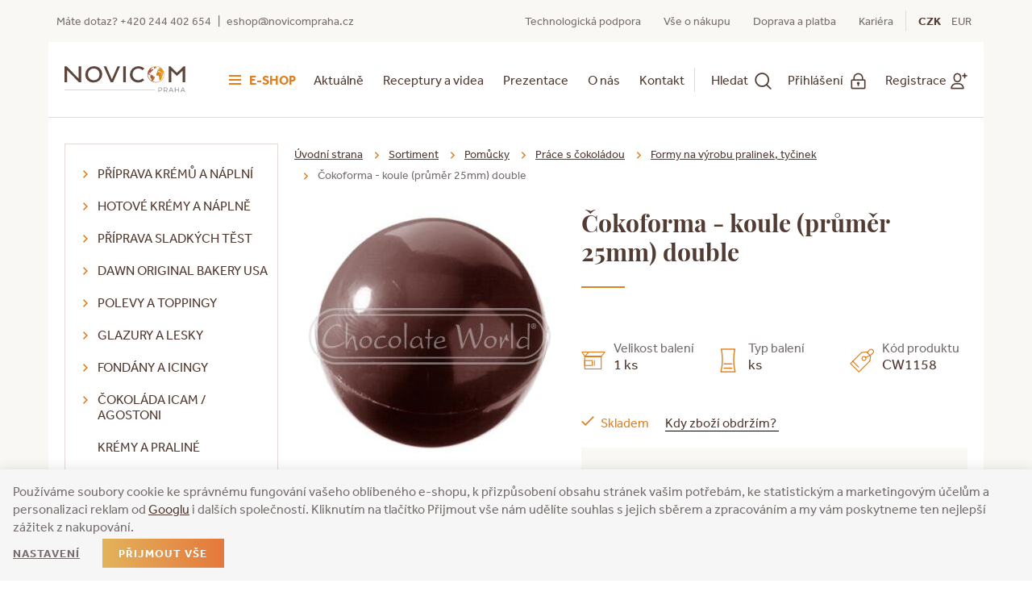

--- FILE ---
content_type: text/html; charset=UTF-8
request_url: https://www.novicompraha.cz/cokoforma-koule-prumer-25mm-double_z243/
body_size: 31472
content:
<!DOCTYPE html>

<html class="no-js lang-cs" lang="cs">
<head>
   
      <meta charset="utf-8">
      
                     <meta name="viewport" content="width=device-width, initial-scale=1">
               
      <meta http-equiv="X-UA-Compatible" content="IE=edge">
      <title>Čokoforma - koule (průměr 25mm) 
double - NOVICOM</title>
      
         
   <link rel="stylesheet" href="https://use.typekit.net/yvb7jxq.css">

         
            <link rel="stylesheet" href="/web/build/app.41671397.css">
         
      
    
    
    
   <meta property="og:title" content="Čokoforma - koule (průměr 25mm) 
double">
   <meta property="og:image" content="https://www.novicompraha.cz/data/tmp/3/4/984_3.jpg?1638180855_1">
   <meta property="og:url" content="https://www.novicompraha.cz/cokoforma-koule-prumer-25mm-double_z243/">
   <meta property="og:type" content="website">
   <meta property="og:description" content="">
   <meta property='og:site_name' content='NOVICOM - Velkoobchod pro cukráře, pekaře, chocolatiery a gastronomii'>
   <meta property="og:locale" content="cs_CZ">


   <link rel="apple-touch-icon" sizes="144x144" href="/templates/images/apple-touch-icon.png">
   <link rel="icon" type="image/png" sizes="32x32" href="/templates/images/favicon-32x32.png">
   <link rel="icon" type="image/png" sizes="16x16" href="/templates/images/favicon-16x16.png">
   <link rel="manifest" href="/templates/images/site.webmanifest">
   <meta name="msapplication-TileColor" content="#da532c">
   <meta name="theme-color" content="#ffffff">
   <meta name="google-site-verification" content="">


      <script src="/common/static/js/sentry-6.16.1.min.js"></script>

<script>
   Sentry.init({
      dsn: 'https://bdac53e35b1b4424b35eb8b76bcc2b1a@sentry.wpj.cz/9',
      allowUrls: [
         /www\.novicompraha\.cz\//
      ],
      denyUrls: [
         // Facebook flakiness
         /graph\.facebook\.com/i,
         // Facebook blocked
         /connect\.facebook\.net\/en_US\/all\.js/i,
         // Chrome extensions
         /extensions\//i,
         /^chrome:\/\//i,
         /kupshop\.local/i
      ],
      beforeSend(event) {
         if (!/FBA[NV]|PhantomJS|SznProhlizec/.test(window.navigator.userAgent)) {
            return event;
         }
      },
      ignoreErrors: [
         // facebook / ga + disabled cookies
         'fbq is not defined',
         'Can\'t find variable: fbq',
         '_gat is not defined',
         'AW is not defined',
         'Can\'t find variable: AW',
         'url.searchParams.get', // gtm koza
         // localstorage not working in incoginto mode in iOS
         'The quota has been exceeded',
         'QuotaExceededError',
         'Undefined variable: localStorage',
         'localStorage is null',
         'The operation is insecure',
         "Failed to read the 'localStorage'",
         "gtm_",
         "Can't find variable: glami",
      ]
   });

   Sentry.setTag("web", "prod_novicompraha_db");
   Sentry.setTag("wbpck", 1);
   Sentry.setTag("adm", 0);
   Sentry.setTag("tpl", "k");
   Sentry.setTag("sentry_v", "6.16.1");
</script>

      <script>
   window.wpj = window.wpj || {};
   wpj.onReady = wpj.onReady || [];
   wpj.jsShop = wpj.jsShop || {events:[]};

   window.dataLayer = window.dataLayer || [];
   function gtag() {
      window.dataLayer.push(arguments);
   }
   window.wpj.cookie_bar_send = true;

   wpj.getCookie = (sKey) => decodeURIComponent(
      document.cookie.replace(
         new RegExp(
            '(?:(?:^|.*;)\\s*' +
            encodeURIComponent(sKey).replace(/[\-\.\+\*]/g, '\\$&') +
            '\\s*\\=\\s*([^;]*).*$)|^.*$'
         ),
         '$1'
      )
   ) || null;

      var consents = wpj.getCookie('cookie-bar')?.split(',');

   if (!(consents instanceof Array)){
      consents = [];
   }

   consents_fields = {
      ad_storage: consents.includes('ad_storage') ? 'granted' : 'denied',
      ad_user_data: consents.includes('ad_storage') ? 'granted' : 'denied',
      ad_personalization: consents.includes('ad_storage') ? 'granted' : 'denied',
      personalization_storage: consents.includes('personalization_and_functionality_storage') ? 'granted' : 'denied',
      functionality_storage: 'granted',
      analytics_storage: consents.includes('analytics_storage') ? 'granted' : 'denied',
   };
   gtag('consent', 'default', consents_fields);

   gtag("set", "ads_data_redaction", true);

   dataLayer.push({
      'event': 'defaultConsent',
      'consents' : consents_fields,
      'version': 'v2'
   });
   </script>

<script>
   wpj.data = wpj.data || { };

   
   

   

   
</script>



      
         <meta name="author" content="NOVICOM Praha">
      

      <meta name="web_author" content="wpj.cz">

      
         <meta name="description" content="Polykarbonátová forma na přípravu pralinek. 4x9ks Rozměr: 275×135×24 mm">
      
      
                     <meta name="robots" content="index, follow">
               
                      

            
      
         <link rel="shortcut icon" href="/templates/images/favicon.ico">
      

      <link rel="Contents" href="/mapa-stranek/" type="text/html">
      <link rel="Search" href="/vyhledavani/" type="text/html">

               <meta name="google-site-verification" content="LRtcTm9QxnRRdhl6R760OG1pPQz2EiQ-2ur0Nmm-aKo">
      
      
      
      
               

            

   

<script>page_data = {"page":{"language":"cs","title":"\u010cokoforma - koule (pr\u016fm\u011br 25mm) \ndouble - NOVICOM","path":"\/cokoforma-koule-prumer-25mm-double_z243\/","currency":"CZK","currencyRate":1,"breadCrumbs":[{"id":"","name":"Dom\u016f"},{"id":21,"name":"Pom\u016fcky"},{"id":9,"name":"Pr\u00e1ce s \u010dokol\u00e1dou"},{"id":25,"name":"Formy na v\u00fdrobu pralinek, ty\u010dinek"},{"id":"","name":"\u010cokoforma - koule (pr\u016fm\u011br 25mm) \ndouble"}],"environment":"live","type":"product"},"user":{"sessionId":"927c2677d72fb1b9350c8a5d793ffe08","cartId":"no-cartID","type":"anonymous","cartValue":0,"cartValueWithVat":0,"cartValueWithoutVat":0,"cartItems":0},"resetRefferer":false,"event":"pageView","products":[{"id":243,"idProduct":243,"EAN":"","code":"CW1158","productCode":"CW1158","hasVariations":null,"variationsIds":null,"idVariation":null,"variationCode":null,"variationName":null,"soldOut":null,"categoryMain":[{"id":21,"name":"Pom\u016fcky pro cukr\u00e1\u0159e a peka\u0159e"},{"id":9,"name":"Pr\u00e1ce s \u010dokol\u00e1dou, formy, krabi\u010dky a vidli\u010dky na pralinky."},{"id":25,"name":"Formy na v\u00fdrobu pralinek, ty\u010dinek"}],"categoryCurrent":[{"id":21,"name":"Pom\u016fcky"},{"id":9,"name":"Pr\u00e1ce s \u010dokol\u00e1dou"},{"id":25,"name":"Formy na v\u00fdrobu pralinek, ty\u010dinek"},{"id":"","name":"\u010cokoforma - koule (pr\u016fm\u011br 25mm) \ndouble"}],"producer":"","campaigns":[],"name":"\u010cokoforma - koule (pr\u016fm\u011br 25mm) \ndouble","vat":21,"price":390,"priceWithVat":471.9,"priceWithoutVat":390,"priceVat":81.9,"priceWithoutDiscount":390,"discount":0,"hasDiscount":false,"availability":"skladem","url":"https:\/\/www.novicompraha.cz\/cokoforma-koule-prumer-25mm-double_z243\/","imageUrl":"https:\/\/www.novicompraha.cz\/data\/tmp\/0\/4\/984_0.jpg?1638180855_1","position":1}],"once":false,"version":"v2"};page_data['page']['layout'] = window.innerWidth  > 991 ? 'web' : window.innerWidth > 543 ? 'tablet' : 'mobil';dataLayer.push(page_data);</script><script src="/common/static/wpj/wpj.gtm.js?v2"></script><script>var urlParams = new URLSearchParams(window.location.search);var hash = location.href.split("#")[1] || urlParams.get('id_variation') || "";gtm_getDetailImpressions(hash, 'detailImpressions');</script><script>
              wpj.onReady.push(function () {
                 [ 'logout', 'registration', 'login', 'newsletter_subscribe'].forEach(function (type) {
                    let cookieValue = wpj.storage.cookies.getItem('gtm_'+type);

                    if (cookieValue === null) {
                       return;
                    }
                    wpj.storage.cookies.removeItem('gtm_'+type);

                    cookieValue = JSON.parse(cookieValue);

                    let valueData;
                    if (type === 'newsletter_subscribe') {
                       valueData = { ...cookieValue };
                       type = 'newsletterSubscribe';
                    } else if (cookieValue instanceof Array) {
                       valueData = { data: cookieValue };
                    } else {
                       valueData = { value: cookieValue };
                    }
                     window.dataLayer.push({
                        event: 'success' +  gtm_ucfirst(type),
                           ...valueData
                     });
                 });
              });
              function gtm_ucfirst(str) {
                   if (!str || typeof str !== 'string') return str;
                   return str.charAt(0).toUpperCase() + str.slice(1);
               }
           </script>         <!-- Google Tag Manager -->
   <script data-cookieconsent="ignore">(function(w,d,s,l,i) {w[l] = w[l] || [];w[l].push({'gtm.start': new Date().getTime(), event: 'gtm.js'});
         var f = d.getElementsByTagName(s)[0],j=d.createElement(s),dl=l != 'dataLayer' ? '&l=' + l : '';
         j.async = true;j.src='//www.googletagmanager.com/gtm.js?id=' + i + dl;f.parentNode.insertBefore(j, f);
      })(window, document, 'script', 'dataLayer', 'GTM-PDXPTXZK');</script>
   <!-- End Google Tag Manager -->
   
</head>

<body>



<!-- Google Tag Manager -->
   <noscript>
       <iframe src="//www.googletagmanager.com/ns.html?id=GTM-PDXPTXZK" height="0" width="0" style="display:none;visibility:hidden"></iframe>
   </noscript>
<!-- End Google Tag Manager -->



    
    
    <div class="body-wrapper  body-wrapper-alt-bg">

            
            
    <div id="login" class="focus-login focus">
   <div class="focus-content">
      <a href="#" class="focus-close" data-focus="close">
         <span class="fc lightbox_close"></span>
      </a>
               <form method="post" action="/prihlaseni/">
            <h2 class="text-center">Přihlásit se</h2>

            <div class="form-group">
               <label for="log-login-focus" class="control-label">E-mail</label>
               <input type="email" name="login" id="log-login-focus" value="" class="form-control">
            </div>
            <div class="form-group">
               <label for="log-password-focus" class="control-label">Heslo</label>
               <input type="password" name="password" id="log-password-focus" value="" class="form-control">
            </div>
            <div class="form-group">
               <label class="custom-checkbox custom-control" for="log-remember">
                  <input class="custom-control-input" type="checkbox" name="remember" value="1" id="log-remember" checked>
                  <span class="custom-control-indicator"></span>
                  Zapamatovat
               </label>
            </div>
            <p class="m-b-0">Heslo jsem <a href="/prihlaseni-heslo/">zapomněl</a></p>
            <p>Jsem tu poprvé a chci se <a href="/registrace/">registrovat</a></p>
            <div class="text-center m-t-2">
               <input type="hidden" name="url" value="/kategorie/">
               <input class="btn btn-primary" type="submit" value="Přihlásit se" name="Submit">
            </div>
         </form>
         </div>
</div>
    
   <div class="header-top">
      <div class="container">
         <p>Máte dotaz? <a href="tel:+420244402654">+420 244 402 654</a> <span>|</span> <a href="mailto:eshop@novicompraha.cz">eshop@novicompraha.cz</a></p>
         <ul class="list-inline">
           <li>
          <a href="/technologicka-podpora/">Technologická podpora</a>
       </li>
           <li>
          <a href="/vse-o-nakupu_p12.html">Vše o nákupu</a>
       </li>
           <li>
          <a href="/doprava/">Doprava a platba</a>
       </li>
           <li>
          <a href="/clanek/72/kariera/" target="_blank">Kariéra</a>
       </li>
    </ul>
         <ul class="list-inline header-currencies">
                              <li class="active"><a href="/mena/CZK/" title="Česká koruna">CZK</a></li>
                              <li><a href="/mena/EUR/" title="Euro">EUR</a></li>
                      </ul>
      </div>
   </div>
   <header class="header">
      <div class="container-fluid">
         <div class="row">
            <div class="container">
                
                    <h2>
                       <a href="/" title="NOVICOM - Velkoobchod pro cukráře, pekaře, chocolatiery a gastronomii" class="logo">
                          <img class="img-responsive" src="/templates/images/logo.svg" alt="NOVICOM - Velkoobchod pro cukráře, pekaře, chocolatiery a gastronomii">
                       </a>
                    </h2>
                

               <div class="header-cart-mobile hidden-md-up">
                                         <a href="/prihlaseni/" class="header-login" data-btn="login">
                         <span>Přihlášení</span> <i class="fc icons_login"></i>
                      </a>
                      <a href="/registrace/" class="header-login" data-btn="login">
                         <span>Registrace</span> <i class="fc icons_register"></i>
                      </a>
                                  </div>

               <div class="header-nav-wrapper">
                  <div class="header-burger hamburger-sortiment hidden-md-down">
                     <span class="hamburger"><span class="hamburger-inner"></span></span>
                     <a href="/sortiment/" class="text">E-shop</a>

                     <div class="header-sections">
                          <ul class="container list-unstyled"><li class="nav-item nav-item-257 "><a href="/priprava-kremu-a-naplni_k257/" class="nav-link"> Příprava krémů a náplní </a></li><li class="nav-item nav-item-261 "><a href="/hotove-kremy-a-naplne_k261/" class="nav-link"> Hotové krémy a náplně </a></li><li class="nav-item nav-item-284 "><a href="/priprava-sladkych-test_k284/" class="nav-link"> Příprava sladkých těst </a></li><li class="nav-item nav-item-191 "><a href="/dawn-original-bakery-usa_k191/" class="nav-link"> DAWN Original Bakery USA </a></li><li class="nav-item nav-item-271 "><a href="/polevy-a-toppingy_k271/" class="nav-link"> Polevy a toppingy </a></li><li class="nav-item nav-item-276 "><a href="/glazury-decorgely-lesky-na-dorty-a-dezerty_k276/" class="nav-link"> Glazury a lesky </a></li><li class="nav-item nav-item-275 "><a href="/fondany-a-icingy_k275/" class="nav-link"> Fondány a icingy </a></li><li class="nav-item nav-item-309 "><a href="/cokolada-icam-agostoni_k309/" class="nav-link"> Čokoláda ICAM / Agostoni </a></li><li class="nav-item nav-item-315 "><a href="/kremy-a-praline_k315/" class="nav-link"> Krémy a praliné </a></li><li class="nav-item nav-item-380 "><a href="/vela-delikatni-a-jemne-kremy_k380/" class="nav-link"> VELA delikátní a jemné krémy </a></li><li class="nav-item nav-item-149 "><a href="/belgicka-cokolada_k149/" class="nav-link"> Belgická čokoláda </a></li><li class="nav-item nav-item-48 "><a href="/kakaove-prasky_k48/" class="nav-link"> Kakaové prášky </a></li><li class="nav-item nav-item-107 "><a href="/cokoladove-dekorace_k107/" class="nav-link"> Čokoládové dekorace </a></li><li class="nav-item nav-item-47 "><a href="/produkty-z-kakaovych-bobu_k47/" class="nav-link"> Produkty z kakaových bobů </a></li><li class="nav-item nav-item-299 "><a href="/potahovani-dortu-modelace_k299/" class="nav-link"> Potahování dortů / modelace </a></li><li class="nav-item nav-item-301 "><a href="/dekoracni-a-posypove-cukry_k301/" class="nav-link"> Dekorační a posypové cukry </a></li><li class="nav-item nav-item-280 "><a href="/zelirovani_k280/" class="nav-link"> Želírování </a></li><li class="nav-item nav-item-75 "><a href="/kandovane-ovoce_k75/" class="nav-link"> Kandované ovoce </a></li><li class="nav-item nav-item-307 "><a href="/aromata-a-prirodni-barviva_k307/" class="nav-link"> Aromata a přírodní barviva </a></li><li class="nav-item nav-item-52 "><a href="/pecivo-k-plneni-pasticky-paje-platy-tartelette-korpusy-trubicky-tapas_k52/" class="nav-link"> Pečivo k plnění/korpusy </a></li><li class="nav-item nav-item-92 "><a href="/vyroba-peciva_k92/" class="nav-link"> Výroba pečiva </a></li><li class="nav-item nav-item-118 "><a href="/margariny-a-fritovaci-tuky_k118/" class="nav-link"> Margaríny a fritovací tuky </a></li><li class="nav-item nav-item-119 "><a href="/separacni-pripravky-oleje_k119/" class="nav-link"> Separační přípravky, oleje </a></li><li class="nav-item nav-item-228 "><a href="/madame-loulou-koncept_k228/" class="nav-link"> Madame Loulou koncept </a></li><li class="nav-item nav-item-120 "><a href="/strikaci-technika-stroje-k-aplikaci-oleje-zele_k120/" class="nav-link"> Stříkací technika - stroje </a></li><li class="nav-item nav-item-43 "><a href="/plastovy-program-poharky-misticky_k43/" class="nav-link"> Plastový program </a></li><li class="nav-item nav-item-21 "><a href="/pomucky-pro-cukrare-a-pekare_k21/" class="nav-link"> Pomůcky </a></li><li class="nav-item nav-item-323 "><a href="/priprava-bezlepkovych-sladkych-test_k323/" class="nav-link"> Výroba bezlepkových těst </a></li><li class="nav-item nav-item-389 "><a href="/valentyn_k389/" class="nav-link"> Valentýn </a></li><li class="nav-item nav-item-349 "><a href="/prodejni-akce_k349/" class="nav-link"> Prodejní akce </a></li></ul>    <script type="text/javascript">
      wpj.onReady.push(function() {
                  $(".nav-link-21").addClass('opened');
                  $(".nav-link-9").addClass('opened');
                  $(".nav-link-25").addClass('opened').addClass('active');
               });
   </script>

                     </div>
                  </div>

                  <div class="header-burger hamburger-menu hidden-xl-up">
                     <span class="hamburger"><span class="hamburger-inner"></span></span>
                     <a href="#" class="text">menu</a>

                     <nav class="header-nav">
                         <ul class="list-unstyled">
         <li class="">
         <a href="/clanky/1/">Aktuálně</a>
      </li>
         <li class="">
         <a href="/clanky/4/">Receptury a videa</a>
      </li>
         <li class="">
         <a href="/clanky/5/">Prezentace</a>
      </li>
         <li class="">
         <a href="/o-firme/">O nás</a>
      </li>
         <li class="">
         <a href="/kontakt/">Kontakt</a>
      </li>
   </ul>
                     </nav>
                  </div>

                  <button type="button" class="burger" data-toggle="burger">
                <span class="burger-icon">
                   <span></span>
                   <span></span>
                   <span></span>
                   <span></span>
                </span>
                     <span class="uppercase hidden-md-down">Sortiment</span>
                     <span class="uppercase hidden-lg-up">Menu</span>
                  </button>

                  <nav class="header-nav">
                      <ul class="list-unstyled">
         <li class="">
         <a href="/clanky/1/">Aktuálně</a>
      </li>
         <li class="">
         <a href="/clanky/4/">Receptury a videa</a>
      </li>
         <li class="">
         <a href="/clanky/5/">Prezentace</a>
      </li>
         <li class="">
         <a href="/o-firme/">O nás</a>
      </li>
         <li class="">
         <a href="/kontakt/">Kontakt</a>
      </li>
   </ul>
                  </nav>
               </div>

               <div class="header-user-block">

                  <button href="/vyhledavani/" class="header-search-link" data-toggle="search">
                     <span class="inner">
                        <span class="text">Hledat</span>
                        <i class="fc icons_search"></i>
                     </span>
                  </button>

                  <div class="header-login" data-login-link>
                                               <a href="/prihlaseni/" class="header-login" data-btn="login">
                            <span class="hidden-md-down">Přihlášení</span> <i class="fc icons_login"></i>
                         </a>
                         <a href="/registrace/" class="header-login" data-btn="login">
                            <span class="hidden-md-down">Registrace</span><i class="fc icons_register"></i>
                         </a>
                         <div class="focus-login on-hover">
                            <div class="col-md-6">
                               <h4>Přihlášení</h4>
                               <form method="post" action="/prihlaseni/" class="m-t-2">
                                  <div class="form-group">
                                     <input type="email" name="login" value="" class="form-control" placeholder="E-mail">
                                  </div>
                                  <div class="form-group">
                                     <input type="password" name="password" id="log-password" value="" class="form-control"
                                            placeholder="Heslo">
                                  </div>
                                  <div class="text-center m-t-1">
                                     <input type="hidden" name="url" value="/sortiment/"/>
                                     <input class="btn btn-primary" type="submit" value="Přihlásit se" name="Submit"/>
                                  </div>
                               </form>
                               <p class="forget-password m-t-1 m-b-0">Zapomenuté heslo? <a href="/prihlaseni-heslo/">Pošleme Vám nové</a></p>
                            </div>
                            <div class="col-md-6 register-part">
                                
                               <h4>Ještě u nás nemáte svůj účet?</h4>
                               <a href="/registrace/" class="btn btn-primary m-b-2 m-t-1">Zaregistrujte se</a>
                                <div class=""><h4>Získáte zajímavé výhody:</h4>

<ul>
	<li>Rychlejší nákup v e-shopu</li>
	<li>Přehled objednávek a jejich historie</li>
	<li>Technologická podpora</li>
</ul>
</div>
                            </div>
                         </div>
                                        </div>

                                  </div>
                
    <div class="added-to-cart-wrapper">
    <div>
        <div data-template="added-to-cart">
            <div class="added-to-cart">
                <div class="cart-icon">
                    <i class="fc icons_cart"></i>
                </div>
                <div class="cart-content">
                    <a class="hidden" data-remove></a>
                    <h6>Do košíku bylo přidáno</h6>
                    <p><span data-template-placeholder="title"></span></p>
                    <p class="pieces"><span data-template-placeholder="pieces"></span> ks</p>
                </div>
            </div>
        </div>
    </div>
</div>

<script>
   function showAddedToCart(placeholders)
   {
      var $template = $('[data-template="added-to-cart"]'),
         $message = $template.clone().attr('data-template', null);
      $message.insertBefore($template);

      for (var name in placeholders)
         $message.find('[data-template-placeholder="'+name+'"]').html(placeholders[name]);

      $message.find('.added-to-cart').addClass('active').css({ opacity:0 }).transit({ opacity: 1 });

      $message.on('click', '[data-remove]', function(e){
         $message.transit({
            'max-height': 0,
            'opacity': 0
         }, function () {
            $message.remove();
         })
      });

      $('.order-reminder').fadeIn();

      setTimeout(function() {
         $message.find('[data-remove]').click();

         setTimeout(function() {
            $('.order-reminder').fadeOut();
         }, 1000);
      }, 5000);



   }
</script>

            </div>
         </div>
      </div>
       <div class="header-search">
   <form method="get" name="search" action="/vyhledavani/" class="search-form">
      <div>
         <input name="search" value="" class="form-control autocomplete-control" placeholder="Začněte psát hledaný výraz"
                id="search" autocomplete="off" data-autocomplete-control>
      </div>
      <button name="submit" type="submit" value="Vyhledat" class="btn btn-primary"><span class="icons_search fc
         hidden-sm-up"></span><span class="hidden-xs-down">Vyhledat</span></button>

      <button type="button" class="btn search-toggle" data-toggle="search"><i class="fc lightbox_close"></i></button>
   </form>
    <script id="productSearch" type="text/x-dot-template">
   
      {{? it.items.Produkty || it.items.Kategorie || it.items.Vyrobci  }}

         {{? it.items.Produkty }}
         <div class="ac-products">
            <ul>
               {{~it.items.Produkty.items :item :index}}
               <li data-autocomplete-item="product">
                  <a href="/launch.php?s=redir&type=product&id={{=item.id}}">
                     {{? item.image }}
                     <img src="{{=item.image}}" alt="{{=item.label}}">
                     {{??}}
                     <img src="/templates/images/no-img.jpg" alt="{{=item.label}}">
                     {{?}}
                     <span>{{=item.label}}</span>
                  </a>
               </li>
               {{~}}
            </ul>
         </div>
         {{?}}

         {{? it.items.Kategorie }}
         <div class="ac-categories">
            <h4>Kategorie</h4>
            <ul>
               {{~it.items.Kategorie.items :item :index}}
               <li data-autocomplete-item="section">
                  <a href="/launch.php?s=redir&type=category&id={{=item.id}}">{{=item.label}}</a>
               </li>
               {{~}}
            </ul>
         </div>
         {{?}}

         {{? it.items.Vyrobci }}
         <div class="ac-producers">
            <h4>Značka</h4>
            <ul>
               {{~it.items.Vyrobci.items :item :index}}
               <li data-autocomplete-item="section">
                  <a href="/launch.php?s=redir&type=producer&id={{=item.id}}">{{=item.label}}</a>
               </li>
               {{~}}
            </ul>
         </div>
         {{?}}

         <div class="ac-showall" data-autocomplete-item="show-all">
            <a href="" class="btn btn-primary">Všechny výsledky</a>
            <div class="clearfix"></div>
         </div>

      {{??}}
         <div class="p-a-1">
            Žádný výsledek
         </div>
      {{?}}
   
</script>


<script>
   wpj.onReady.push(function() {
      $('#search').productSearch({
         jumpToProduct: false,
      });
   });
</script></div>   </header>
    
    

    
   <div class="container container-alt-bg">
      <div class="row">
         <div class="hidden-md-down col-lg-3">
              <div class="side-sections"><ul class="nav nav-pills nav-stacked"><li class="nav-item level-0" data-section="257"><i class="fc icons_caret_right opener"></i><a href="/priprava-kremu-a-naplni_k257/" class="nav-link">Příprava krémů a náplní</a><ul class="nav nav-pills nav-stacked"><li class="nav-item level-1" data-section="133"><a href="/priprava-kremu-a-naplni_k257/fondy-ztuzovace-dawn-all-natural_k133/" class="nav-link">Fondy All Natural</a></li><li class="nav-item level-1" data-section="222"><a href="/priprava-kremu-a-naplni_k257/ochucovaci-pasty-dawn-all-natural_k222/" class="nav-link">Ochucovací pasty</a></li><li class="nav-item level-1" data-section="220"><a href="/priprava-kremu-a-naplni_k257/cheesecake-vyroba_k220/" class="nav-link">Cheesecake</a></li><li class="nav-item level-1" data-section="62"><a href="/priprava-kremu-a-naplni_k257/smesi-pro-vyrobu-dezertnich-kremu_k62/" class="nav-link">Dezertní krémy</a></li><li class="nav-item level-1" data-section="263"><a href="/priprava-kremu-a-naplni_k257/vanilkove-kremy-za-studena_k263/" class="nav-link">Vanilkové krémy za studena</a></li><li class="nav-item level-1" data-section="66"><a href="/priprava-kremu-a-naplni_k257/rostlinne-kremy-a-zivocisna-smetana_k66/" class="nav-link">Smetana a rostlinné krémy</a></li><li class="nav-item level-1" data-section="316"><a href="/priprava-kremu-a-naplni_k257/orechove-pasty-100_k316/" class="nav-link">Ořechové pasty 100 %</a></li><li class="nav-item level-1" data-section="322"><a href="/priprava-kremu-a-naplni_k257/sypke-naplne-madle-kokos_k322/" class="nav-link">Náplně sypké - mandle, kokos</a></li><li class="nav-item level-1" data-section="269"><a href="/priprava-kremu-a-naplni_k257/bilky-slehane_k269/" class="nav-link">Šlehané bílky</a></li><li class="nav-item level-1" data-section="168"><a href="/priprava-kremu-a-naplni_k257/slane-naplne-pizza-bechamel_k168/" class="nav-link">Slané náplně - pizza/béchamel</a></li></ul></li><li class="nav-item level-0" data-section="261"><i class="fc icons_caret_right opener"></i><a href="/hotove-kremy-a-naplne_k261/" class="nav-link">Hotové krémy a náplně</a><ul class="nav nav-pills nav-stacked"><li class="nav-item level-1" data-section="383"><i class="fc icons_caret_right opener"></i><a href="/hotove-kremy-a-naplne_k261/ovocne-naplne_k383/" class="nav-link">Ovocné náplně</a><ul class="nav nav-pills nav-stacked"><li class="nav-item level-2" data-section="87"><a href="/hotove-kremy-a-naplne_k261/ovocne-naplne_k383/delifruit-ovocne-naplne-30-70-ovoce_k87/" class="nav-link">Delifruit ovocné náplně</a></li><li class="nav-item level-2" data-section="90"><a href="/hotove-kremy-a-naplne_k261/ovocne-naplne_k383/ovoce-v-gelu-60_k90/" class="nav-link">Ovoce v gelu</a></li><li class="nav-item level-2" data-section="169"><a href="/hotove-kremy-a-naplne_k261/ovocne-naplne_k383/premiove-ovocne-naplne-50-80-ovoce_k169/" class="nav-link">Prémiové ovocné náplně</a></li><li class="nav-item level-2" data-section="89"><a href="/hotove-kremy-a-naplne_k261/ovocne-naplne_k383/naplne-s-jablky_k89/" class="nav-link">Náplně s jablky</a></li><li class="nav-item level-2" data-section="132"><a href="/hotove-kremy-a-naplne_k261/ovocne-naplne_k383/ostatni-ovocne-naplne_k132/" class="nav-link">Ostatní ovocné náplně</a></li><li class="nav-item level-2" data-section="270"><a href="/hotove-kremy-a-naplne_k261/ovocne-naplne_k383/stavova-pojidla-pro-vyrobu-vlastni-naplne_k270/" class="nav-link">Šťávová pojidla</a></li></ul></li><li class="nav-item level-1" data-section="262"><a href="/hotove-kremy-a-naplne_k261/hotove-pudingove-kremy-a-naplne_k262/" class="nav-link">Pudingové krémy</a></li><li class="nav-item level-1" data-section="382"><a href="/hotove-kremy-a-naplne_k261/remonce-naplne-pro-intenzivni-chut-a-vlacnost_k382/" class="nav-link">Remonce náplně</a></li><li class="nav-item level-1" data-section="266"><i class="fc icons_caret_right opener"></i><a href="/hotove-kremy-a-naplne_k261/delikatni-roztiratelne-kremy-a-naplne_k266/" class="nav-link">Delikátní roztíratelné krémy</a><ul class="nav nav-pills nav-stacked"><li class="nav-item level-2" data-section="379"><a href="/hotove-kremy-a-naplne_k261/delikatni-roztiratelne-kremy-a-naplne_k266/vela-jemne-kremy_k379/" class="nav-link">VELA jemné krémy</a></li><li class="nav-item level-2" data-section="267"><a href="/hotove-kremy-a-naplne_k261/delikatni-roztiratelne-kremy-a-naplne_k266/icam-jemne-kremy_k267/" class="nav-link">ICAM jemné krémy</a></li><li class="nav-item level-2" data-section="268"><a href="/hotove-kremy-a-naplne_k261/delikatni-roztiratelne-kremy-a-naplne_k266/truffle-kremy-hotove-kremy-pro-univerzalni-pouziti_k268/" class="nav-link">Truffle krémy</a></li><li class="nav-item level-2" data-section="352"><a href="/hotove-kremy-a-naplne_k261/delikatni-roztiratelne-kremy-a-naplne_k266/dalsi-delikatni-roztiratelne-kremy_k352/" class="nav-link">Další roztíratelné krémy</a></li></ul></li><li class="nav-item level-1" data-section="375"><i class="fc icons_caret_right opener"></i><a href="/hotove-kremy-a-naplne_k261/praline-kremy-a-naplne_k375/" class="nav-link">Praliné krémy</a><ul class="nav nav-pills nav-stacked"><li class="nav-item level-2" data-section="386"><a href="/hotove-kremy-a-naplne_k261/praline-kremy-a-naplne_k375/croquant-praline-kremy_k386/" class="nav-link">Croquant praliné</a></li><li class="nav-item level-2" data-section="387"><a href="/hotove-kremy-a-naplne_k261/praline-kremy-a-naplne_k375/pralinata-kremy_k387/" class="nav-link">Pralinata krémy</a></li><li class="nav-item level-2" data-section="388"><a href="/hotove-kremy-a-naplne_k261/praline-kremy-a-naplne_k375/orechove-pasty-100_k388/" class="nav-link">Ořechové pasty 100 %</a></li></ul></li><li class="nav-item level-1" data-section="339"><a href="/hotove-kremy-a-naplne_k261/karamel-a-slany-karamel_k339/" class="nav-link">Karamel a slaný karamel</a></li><li class="nav-item level-1" data-section="265"><a href="/hotove-kremy-a-naplne_k261/hotove-mandlove-naplne_k265/" class="nav-link">Mandlové náplně</a></li></ul></li><li class="nav-item level-0" data-section="284"><i class="fc icons_caret_right opener"></i><a href="/priprava-sladkych-test_k284/" class="nav-link">Příprava sladkých těst</a><ul class="nav nav-pills nav-stacked"><li class="nav-item level-1" data-section="78"><a href="/priprava-sladkych-test_k284/smesi-na-pripravu-sladkych-test-prehled_k78/" class="nav-link">Směsi na přípravu sladkých těst</a></li><li class="nav-item level-1" data-section="340"><a href="/priprava-sladkych-test_k284/slehana-testa-piskotove-korpusy-platy_k340/" class="nav-link">Šlehaná těsta - korpusy, pláty</a></li><li class="nav-item level-1" data-section="287"><a href="/priprava-sladkych-test_k284/lite-a-trene-testo_k287/" class="nav-link">Lité a třené těsto</a></li><li class="nav-item level-1" data-section="361"><a href="/priprava-sladkych-test_k284/lite-hmoty-ochucene_k361/" class="nav-link">Lité hmoty ochucené</a></li><li class="nav-item level-1" data-section="286"><a href="/priprava-sladkych-test_k284/linecke-testo_k286/" class="nav-link">Linecké těsto</a></li><li class="nav-item level-1" data-section="294"><a href="/priprava-sladkych-test_k284/donuts-a-koblihy_k294/" class="nav-link">Donuts a koblihy</a></li><li class="nav-item level-1" data-section="381"><a href="/priprava-sladkych-test_k284/croissanty-a-plundrove-testo_k381/" class="nav-link">Croissanty a plundrové těsto</a></li><li class="nav-item level-1" data-section="292"><a href="/priprava-sladkych-test_k284/red-velvet_k292/" class="nav-link">Red Velvet</a></li><li class="nav-item level-1" data-section="291"><a href="/priprava-sladkych-test_k284/brownies_k291/" class="nav-link">Brownies</a></li><li class="nav-item level-1" data-section="290"><a href="/priprava-sladkych-test_k284/cookies_k290/" class="nav-link">Cookies</a></li><li class="nav-item level-1" data-section="289"><a href="/priprava-sladkych-test_k284/muffins_k289/" class="nav-link">Muffins</a></li><li class="nav-item level-1" data-section="293"><a href="/priprava-sladkych-test_k284/carrot-cake-a-pernik_k293/" class="nav-link">Carrot Cake a perník</a></li><li class="nav-item level-1" data-section="344"><a href="/priprava-sladkych-test_k284/makronky_k344/" class="nav-link">Makronky</a></li><li class="nav-item level-1" data-section="295"><a href="/priprava-sladkych-test_k284/mandlova-testa-mouka_k295/" class="nav-link">Mandlová těsta + mouka</a></li><li class="nav-item level-1" data-section="334"><a href="/priprava-sladkych-test_k284/priprava-peciva-dezertu-a-dortu-bez-lepku_k334/" class="nav-link">Bezlepková těsta</a></li><li class="nav-item level-1" data-section="345"><a href="/priprava-sladkych-test_k284/odpalovane-testo-eclaire-choux-venecky-vetrniky_k345/" class="nav-link">Odpalované těsto</a></li><li class="nav-item level-1" data-section="366"><a href="/priprava-sladkych-test_k284/cheesecake_k366/" class="nav-link">Cheesecake</a></li></ul></li><li class="nav-item level-0" data-section="191"><i class="fc icons_caret_right opener"></i><a href="/dawn-original-bakery-usa_k191/" class="nav-link">DAWN Original Bakery USA</a><ul class="nav nav-pills nav-stacked"><li class="nav-item level-1" data-section="85"><a href="/dawn-original-bakery-usa_k191/dawn-bakery-testa-prehled_k85/" class="nav-link">DAWN Bakery těsta - přehled</a></li><li class="nav-item level-1" data-section="297"><a href="/dawn-original-bakery-usa_k191/dawn-donuts_k297/" class="nav-link">DAWN Donuts</a></li><li class="nav-item level-1" data-section="296"><a href="/dawn-original-bakery-usa_k191/dawn-muffins_k296/" class="nav-link">Dawn Muffins</a></li><li class="nav-item level-1" data-section="298"><a href="/dawn-original-bakery-usa_k191/dawn-original-usa-cookies_k298/" class="nav-link">DAWN Cookies</a></li><li class="nav-item level-1" data-section="196"><a href="/dawn-original-bakery-usa_k191/dawn-cokolada-k-peceni_k196/" class="nav-link">Dawn čokoláda k pečení</a></li><li class="nav-item level-1" data-section="365"><a href="/dawn-original-bakery-usa_k191/dawn-cheesecake_k365/" class="nav-link">DAWN Cheesecake</a></li><li class="nav-item level-1" data-section="347"><a href="/dawn-original-bakery-usa_k191/dawn-red-velvet_k347/" class="nav-link">DAWN Red Velvet</a></li><li class="nav-item level-1" data-section="348"><a href="/dawn-original-bakery-usa_k191/dawn-carrot-cake_k348/" class="nav-link">DAWN Carrot Cake</a></li><li class="nav-item level-1" data-section="356"><a href="/dawn-original-bakery-usa_k191/dawn-frangipane-mandlove_k356/" class="nav-link">Dawn Frangipane - mandlové</a></li><li class="nav-item level-1" data-section="194"><a href="/dawn-original-bakery-usa_k191/dawn-icing-a-fondant_k194/" class="nav-link">Dawn Icing a Fondant</a></li><li class="nav-item level-1" data-section="195"><a href="/dawn-original-bakery-usa_k191/pomucky-pro-vyrobu-a-servirovani_k195/" class="nav-link">Pomůcky pro výrobu a servírování</a></li></ul></li><li class="nav-item level-0" data-section="271"><i class="fc icons_caret_right opener"></i><a href="/polevy-a-toppingy_k271/" class="nav-link">Polevy a toppingy</a><ul class="nav nav-pills nav-stacked"><li class="nav-item level-1" data-section="73"><a href="/polevy-a-toppingy_k271/souplesse-polevy_k73/" class="nav-link">Elastické polevy Souplesse</a></li><li class="nav-item level-1" data-section="378"><a href="/polevy-a-toppingy_k271/sacher-supreme-polevy_k378/" class="nav-link">Sacher Supreme polevy</a></li><li class="nav-item level-1" data-section="272"><a href="/polevy-a-toppingy_k271/polevy-zafiro-premium-pecicky_k272/" class="nav-link">Prémiové polevy Zafiro</a></li><li class="nav-item level-1" data-section="385"><a href="/polevy-a-toppingy_k271/zakladni-maceci-polevy_k385/" class="nav-link">Základní máčecí polevy</a></li><li class="nav-item level-1" data-section="273"><a href="/polevy-a-toppingy_k271/cokoladove-polevy-na-zmrzlinu_k273/" class="nav-link">Čokoládové na zmrzlinu</a></li><li class="nav-item level-1" data-section="70"><a href="/polevy-a-toppingy_k271/toppingy-salsa-dip_k70/" class="nav-link">Toppingy Salsa Dip</a></li></ul></li><li class="nav-item level-0" data-section="276"><i class="fc icons_caret_right opener"></i><a href="/glazury-decorgely-lesky-na-dorty-a-dezerty_k276/" class="nav-link">Glazury a lesky</a><ul class="nav nav-pills nav-stacked"><li class="nav-item level-1" data-section="279"><a href="/glazury-decorgely-lesky-na-dorty-a-dezerty_k276/glaze-deluxe-lesky-zrcadlove-polevy_k279/" class="nav-link">Glaze Deluxe - lesky / zrcadlové polevy</a></li><li class="nav-item level-1" data-section="278"><a href="/glazury-decorgely-lesky-na-dorty-a-dezerty_k276/decorgely-leskle-polevy_k278/" class="nav-link">Decorgely - lesklé polevy</a></li><li class="nav-item level-1" data-section="277"><a href="/glazury-decorgely-lesky-na-dorty-a-dezerty_k276/kakaove-glazury-leskle_k277/" class="nav-link">Kakaové glazury lesklé</a></li><li class="nav-item level-1" data-section="337"><a href="/glazury-decorgely-lesky-na-dorty-a-dezerty_k276/ochucovaci-pasty-dawn_k337/" class="nav-link">Ochucení glazury</a></li></ul></li><li class="nav-item level-0" data-section="275"><i class="fc icons_caret_right opener"></i><a href="/fondany-a-icingy_k275/" class="nav-link">Fondány a icingy</a><ul class="nav nav-pills nav-stacked"><li class="nav-item level-1" data-section="336"><a href="/fondany-a-icingy_k275/ochucovaci-pasty-dawn-all-natural_k336/" class="nav-link">Ochucení</a></li></ul></li><li class="nav-item level-0" data-section="309"><i class="fc icons_caret_right opener"></i><a href="/cokolada-icam-agostoni_k309/" class="nav-link">Čokoláda ICAM / Agostoni</a><ul class="nav nav-pills nav-stacked"><li class="nav-item level-1" data-section="51"><i class="fc icons_caret_right opener"></i><a href="/cokolada-icam-agostoni_k309/couverture-cokolady-icam-s-p-a_k51/" class="nav-link">Couverture čokolády</a><ul class="nav nav-pills nav-stacked"><li class="nav-item level-2" data-section="310"><a href="/cokolada-icam-agostoni_k309/couverture-cokolady-icam-s-p-a_k51/tmava-cokolada-icam-s-p-a_k310/" class="nav-link">Tmavá čokoláda</a></li><li class="nav-item level-2" data-section="311"><a href="/cokolada-icam-agostoni_k309/couverture-cokolady-icam-s-p-a_k51/mlecna-cokolada_k311/" class="nav-link">Mléčná čokoláda</a></li><li class="nav-item level-2" data-section="312"><a href="/cokolada-icam-agostoni_k309/couverture-cokolady-icam-s-p-a_k51/bila-cokolada_k312/" class="nav-link">Bílá čokoláda</a></li><li class="nav-item level-2" data-section="313"><a href="/cokolada-icam-agostoni_k309/couverture-cokolady-icam-s-p-a_k51/gianduia-nugatova-cokolada_k313/" class="nav-link">Gianduia - nugátová</a></li><li class="nav-item level-2" data-section="357"><a href="/cokolada-icam-agostoni_k309/couverture-cokolady-icam-s-p-a_k51/bila-cokolada-s-karamelem-jogurtem_k357/" class="nav-link">Bílé čokolády s karamelem / jogurtem</a></li></ul></li><li class="nav-item level-1" data-section="50"><a href="/cokolada-icam-agostoni_k309/single-origin-grand-cru-cokolada_k50/" class="nav-link">Single Origin / Grand Cru</a></li><li class="nav-item level-1" data-section="226"><a href="/cokolada-icam-agostoni_k309/bio-organic_k226/" class="nav-link">BIO - Organic</a></li><li class="nav-item level-1" data-section="217"><a href="/cokolada-icam-agostoni_k309/cokolada-do-peciva_k217/" class="nav-link">Čokoláda do pečiva</a></li><li class="nav-item level-1" data-section="358"><a href="/cokolada-icam-agostoni_k309/nuance-cokolady-s-ovocem-korenim-kavou_k358/" class="nav-link">Nuance - čokolády s ovocem / kávou</a></li></ul></li><li class="nav-item level-0" data-section="315"><a href="/kremy-a-praline_k315/" class="nav-link">Krémy a praliné</a></li><li class="nav-item level-0" data-section="380"><a href="/vela-delikatni-a-jemne-kremy_k380/" class="nav-link">VELA delikátní a jemné krémy</a></li><li class="nav-item level-0" data-section="149"><i class="fc icons_caret_right opener"></i><a href="/belgicka-cokolada_k149/" class="nav-link">Belgická čokoláda</a><ul class="nav nav-pills nav-stacked"><li class="nav-item level-1" data-section="368"><a href="/belgicka-cokolada_k149/cokolada-veliche-gourmet_k368/" class="nav-link">Čokoláda VELICHE Gourmet</a></li></ul></li><li class="nav-item level-0" data-section="48"><a href="/kakaove-prasky_k48/" class="nav-link">Kakaové prášky</a></li><li class="nav-item level-0" data-section="107"><i class="fc icons_caret_right opener"></i><a href="/cokoladove-dekorace_k107/" class="nav-link">Čokoládové dekorace</a><ul class="nav nav-pills nav-stacked"><li class="nav-item level-1" data-section="111"><a href="/cokoladove-dekorace_k107/designove-cokladove-dekorace_k111/" class="nav-link">Designové dekorace</a></li><li class="nav-item level-1" data-section="108"><a href="/cokoladove-dekorace_k107/posypove-cokoladove-dekorace_k108/" class="nav-link">Posypové dekorace</a></li><li class="nav-item level-1" data-section="134"><a href="/cokoladove-dekorace_k107/mini-posypove-cokoladove-dekorace_k134/" class="nav-link">Mini posypové dekorace</a></li><li class="nav-item level-1" data-section="109"><a href="/cokoladove-dekorace_k107/tycinky-cigarilla-mikada-cokoladove-dekorace_k109/" class="nav-link">Tyčinky, cigarilla, mikáda</a></li><li class="nav-item level-1" data-section="135"><a href="/cokoladove-dekorace_k107/kvetiny-cokoladove-dekorace_k135/" class="nav-link">Květiny</a></li><li class="nav-item level-1" data-section="112"><a href="/cokoladove-dekorace_k107/detske-motivy_k112/" class="nav-link">Dětské motivy</a></li><li class="nav-item level-1" data-section="151"><a href="/cokoladove-dekorace_k107/sezonni-motivy-jaro-velikonoce-vanoce-halloween-a-zimni-motivy_k151/" class="nav-link">Sezónní motivy</a></li><li class="nav-item level-1" data-section="371"><a href="/cokoladove-dekorace_k107/vanoce-a-zimni-motivy_k371/" class="nav-link">Vánoce a zimní motivy</a></li><li class="nav-item level-1" data-section="211"><a href="/cokoladove-dekorace_k107/assortment-boxy-vice-druhu-v-1-baleni_k211/" class="nav-link">Assortment boxy</a></li><li class="nav-item level-1" data-section="110"><i class="fc icons_caret_right opener"></i><a href="/cokoladove-dekorace_k107/kosicky-skorapky-na-pralinky_k110/" class="nav-link">Košíčky a skořápky</a><ul class="nav nav-pills nav-stacked"><li class="nav-item level-2" data-section="199"><a href="/cokoladove-dekorace_k107/kosicky-skorapky-na-pralinky_k110/skorapky-na-pralinky_k199/" class="nav-link">Skořápky na pralinky</a></li></ul></li><li class="nav-item level-1" data-section="224"><a href="/cokoladove-dekorace_k107/ostatni-dekorace-orechy-vafle_k224/" class="nav-link">Ostatní dekorace - ořechy, vafle</a></li><li class="nav-item level-1" data-section="362"><a href="/cokoladove-dekorace_k107/velikonoce-a-jaro_k362/" class="nav-link">Velikonoce a Jaro</a></li><li class="nav-item level-1" data-section="350"><a href="/cokoladove-dekorace_k107/halloween-a-strasidla_k350/" class="nav-link">Halloween a strašidla</a></li><li class="nav-item level-1" data-section="360"><a href="/cokoladove-dekorace_k107/srdce-a-valentynske-motivy_k360/" class="nav-link">Srdce a valentýnské motivy</a></li><li class="nav-item level-1" data-section="363"><a href="/cokoladove-dekorace_k107/cukrove-posypy_k363/" class="nav-link">Cukrové posypy</a></li></ul></li><li class="nav-item level-0" data-section="47"><a href="/produkty-z-kakaovych-bobu_k47/" class="nav-link">Produkty z kakaových bobů</a></li><li class="nav-item level-0" data-section="299"><i class="fc icons_caret_right opener"></i><a href="/potahovani-dortu-modelace_k299/" class="nav-link">Potahování dortů / modelace</a><ul class="nav nav-pills nav-stacked"><li class="nav-item level-1" data-section="300"><a href="/potahovani-dortu-modelace_k299/cukrarska-hmota-k2_k300/" class="nav-link">Cukrářská hmota K2</a></li></ul></li><li class="nav-item level-0" data-section="301"><i class="fc icons_caret_right opener"></i><a href="/dekoracni-a-posypove-cukry_k301/" class="nav-link">Dekorační a posypové cukry</a><ul class="nav nav-pills nav-stacked"><li class="nav-item level-1" data-section="306"><a href="/dekoracni-a-posypove-cukry_k301/posypove-a-dekoracni-cukry_k306/" class="nav-link">Posypové a dekorační cukry</a></li></ul></li><li class="nav-item level-0" data-section="280"><i class="fc icons_caret_right opener"></i><a href="/zelirovani_k280/" class="nav-link">Želírování</a><ul class="nav nav-pills nav-stacked"><li class="nav-item level-1" data-section="106"><a href="/zelirovani_k280/hotove-zele-pro-aplikaci-strikaci-technikou_k106/" class="nav-link">Hotové želé přímo k aplikaci</a></li><li class="nav-item level-1" data-section="105"><a href="/zelirovani_k280/pastove-zelirujici-pripravky_k105/" class="nav-link">Pastové želírující přípravky</a></li><li class="nav-item level-1" data-section="103"><a href="/zelirovani_k280/praskove-zelirujici-pripravky_k103/" class="nav-link">Práškové želírující přípravky</a></li><li class="nav-item level-1" data-section="281"><a href="/zelirovani_k280/stroje-k-aplikaci-zele-jelly_k281/" class="nav-link">Stroje k aplikaci želé</a></li></ul></li><li class="nav-item level-0" data-section="75"><a href="/kandovane-ovoce_k75/" class="nav-link">Kandované ovoce</a></li><li class="nav-item level-0" data-section="307"><i class="fc icons_caret_right opener"></i><a href="/aromata-a-prirodni-barviva_k307/" class="nav-link">Aromata a přírodní barviva</a><ul class="nav nav-pills nav-stacked"><li class="nav-item level-1" data-section="59"><a href="/aromata-a-prirodni-barviva_k307/aromata_k59/" class="nav-link">Aromata</a></li><li class="nav-item level-1" data-section="71"><a href="/aromata-a-prirodni-barviva_k307/potravinarska-barviva_k71/" class="nav-link">Potravinářská barviva</a></li></ul></li><li class="nav-item level-0" data-section="52"><i class="fc icons_caret_right opener"></i><a href="/pecivo-k-plneni-pasticky-paje-platy-tartelette-korpusy-trubicky-tapas_k52/" class="nav-link">Pečivo k plnění/korpusy</a><ul class="nav nav-pills nav-stacked"><li class="nav-item level-1" data-section="56"><a href="/pecivo-k-plneni-pasticky-paje-platy-tartelette-korpusy-trubicky-tapas_k52/tartelette-kosicky-a-paje-sladke_k56/" class="nav-link">Tartelette košíčky a páje - sladké</a></li><li class="nav-item level-1" data-section="54"><a href="/pecivo-k-plneni-pasticky-paje-platy-tartelette-korpusy-trubicky-tapas_k52/mini-vyrobky-sladke-tartelette-misticky_k54/" class="nav-link">Mini tartelette a mističky - sladké</a></li><li class="nav-item level-1" data-section="53"><a href="/pecivo-k-plneni-pasticky-paje-platy-tartelette-korpusy-trubicky-tapas_k52/mini-vyrobky-slane-kosicky-tartelette-misticky-slane_k53/" class="nav-link">Mini tartelette a mističky - slané</a></li><li class="nav-item level-1" data-section="221"><a href="/pecivo-k-plneni-pasticky-paje-platy-tartelette-korpusy-trubicky-tapas_k52/tapas-krupave-a-originalni-neutralni-chut_k221/" class="nav-link">Tapas křupavé neutrální</a></li><li class="nav-item level-1" data-section="58"><a href="/pecivo-k-plneni-pasticky-paje-platy-tartelette-korpusy-trubicky-tapas_k52/trubicky-a-kornouty-s-polevou_k58/" class="nav-link">Trubičky a kornouty</a></li><li class="nav-item level-1" data-section="57"><a href="/pecivo-k-plneni-pasticky-paje-platy-tartelette-korpusy-trubicky-tapas_k52/piskotove-platy-a-korpusy_k57/" class="nav-link">Piškotové pláty a korpusy</a></li><li class="nav-item level-1" data-section="346"><a href="/pecivo-k-plneni-pasticky-paje-platy-tartelette-korpusy-trubicky-tapas_k52/z-odpalovaneho-testa-eclaire-choux-vetrniky_k346/" class="nav-link">Éclaire - Choux - větrníky</a></li><li class="nav-item level-1" data-section="55"><a href="/pecivo-k-plneni-pasticky-paje-platy-tartelette-korpusy-trubicky-tapas_k52/listove-pecivo-pasticky-a-kornouty_k55/" class="nav-link">Listové pečivo - paštičky</a></li><li class="nav-item level-1" data-section="343"><a href="/pecivo-k-plneni-pasticky-paje-platy-tartelette-korpusy-trubicky-tapas_k52/ole-dessert-premiove-maslove-tapas-tartelette_k343/" class="nav-link">Olé Dessert</a></li><li class="nav-item level-1" data-section="351"><a href="/pecivo-k-plneni-pasticky-paje-platy-tartelette-korpusy-trubicky-tapas_k52/quiche-a-slane-kosicky_k351/" class="nav-link">Quiche a slané koláče</a></li></ul></li><li class="nav-item level-0" data-section="92"><i class="fc icons_caret_right opener"></i><a href="/vyroba-peciva_k92/" class="nav-link">Výroba pečiva</a><ul class="nav nav-pills nav-stacked"><li class="nav-item level-1" data-section="367"><a href="/vyroba-peciva_k92/chleb-se-susenymi-rajcaty_k367/" class="nav-link">Chléb se sušenými rajčaty</a></li><li class="nav-item level-1" data-section="83"><a href="/vyroba-peciva_k92/celozrnne-a-vicezrnne_k83/" class="nav-link">Celozrnné a vícezrnné</a></li><li class="nav-item level-1" data-section="372"><a href="/vyroba-peciva_k92/rustikalni-pecivo-csm_k372/" class="nav-link">Rustikální pečivo - CSM</a></li><li class="nav-item level-1" data-section="256"><a href="/vyroba-peciva_k92/ovesny-chleb-vicezrnny_k256/" class="nav-link">Ovesný chléb vícezrnný</a></li><li class="nav-item level-1" data-section="249"><a href="/vyroba-peciva_k92/pizza-focaccia_k249/" class="nav-link">Pizza / Focaccia</a></li><li class="nav-item level-1" data-section="330"><a href="/vyroba-peciva_k92/zitny-chleb_k330/" class="nav-link">Žitný chléb</a></li><li class="nav-item level-1" data-section="80"><a href="/vyroba-peciva_k92/zlepsujici-pripravky_k80/" class="nav-link">Zlepšující přípravky</a></li><li class="nav-item level-1" data-section="338"><a href="/vyroba-peciva_k92/multiseed-bread-pecivo-s-pridanou-hodnotou_k338/" class="nav-link">Multiseed Bread</a></li></ul></li><li class="nav-item level-0" data-section="118"><i class="fc icons_caret_right opener"></i><a href="/margariny-a-fritovaci-tuky_k118/" class="nav-link">Margaríny a fritovací tuky</a><ul class="nav nav-pills nav-stacked"><li class="nav-item level-1" data-section="128"><a href="/margariny-a-fritovaci-tuky_k118/margariny_k128/" class="nav-link">Margaríny</a></li><li class="nav-item level-1" data-section="129"><a href="/margariny-a-fritovaci-tuky_k118/fritovaci-tuky_k129/" class="nav-link">Fritovací tuky</a></li></ul></li><li class="nav-item level-0" data-section="119"><i class="fc icons_caret_right opener"></i><a href="/separacni-pripravky-oleje_k119/" class="nav-link">Separační přípravky, oleje</a><ul class="nav nav-pills nav-stacked"><li class="nav-item level-1" data-section="130"><a href="/separacni-pripravky-oleje_k119/odlucovaci-pripravky-na-plechy-a-formy_k130/" class="nav-link">Na plechy a formy</a></li><li class="nav-item level-1" data-section="131"><a href="/separacni-pripravky-oleje_k119/oleje-do-rezacek-a-delicek_k131/" class="nav-link">Oleje do strojů</a></li></ul></li><li class="nav-item level-0" data-section="228"><i class="fc icons_caret_right opener"></i><a href="/madame-loulou-koncept_k228/" class="nav-link">Madame Loulou koncept</a><ul class="nav nav-pills nav-stacked"><li class="nav-item level-1" data-section="229"><a href="/madame-loulou-koncept_k228/smesi-na-pripravu-dezertu-a-korpusu_k229/" class="nav-link">Směsi na dezerty - bez lepku</a></li></ul></li><li class="nav-item level-0" data-section="120"><i class="fc icons_caret_right opener"></i><a href="/strikaci-technika-stroje-k-aplikaci-oleje-zele_k120/" class="nav-link">Stříkací technika - stroje</a><ul class="nav nav-pills nav-stacked"><li class="nav-item level-1" data-section="124"><a href="/strikaci-technika-stroje-k-aplikaci-oleje-zele_k120/jelly-zelirovani-aprikotovani-a-nanaseni-lesku_k124/" class="nav-link">Želírování / aprikotování</a></li><li class="nav-item level-1" data-section="122"><a href="/strikaci-technika-stroje-k-aplikaci-oleje-zele_k120/keg-system-aplikace-oleju-primo-ze-sudu_k122/" class="nav-link">KEG systém - aplikace olejů</a></li><li class="nav-item level-1" data-section="123"><a href="/strikaci-technika-stroje-k-aplikaci-oleje-zele_k120/spruhboy-stroje-pro-aplikaci-oleju-lesku-melanzi_k123/" class="nav-link">Sprühboy - oleje, lesky, melanže</a></li></ul></li><li class="nav-item level-0" data-section="43"><a href="/plastovy-program-poharky-misticky_k43/" class="nav-link">Plastový program</a></li><li class="nav-item level-0" data-section="21"><i class="fc icons_caret_right opener"></i><a href="/pomucky-pro-cukrare-a-pekare_k21/" class="nav-link">Pomůcky</a><ul class="nav nav-pills nav-stacked"><li class="nav-item level-1" data-section="140"><a href="/pomucky-pro-cukrare-a-pekare_k21/vyroba-nanuku-formy-stojan-drivka_k140/" class="nav-link">Nanuky - formy, stojany</a></li><li class="nav-item level-1" data-section="364"><a href="/pomucky-pro-cukrare-a-pekare_k21/transfer-folie_k364/" class="nav-link">Transfer fólie</a></li><li class="nav-item level-1" data-section="17"><i class="fc icons_caret_right opener"></i><a href="/pomucky-pro-cukrare-a-pekare_k21/karty-palety-sterky-spachtle_k17/" class="nav-link">Karty/stěrky/palety</a><ul class="nav nav-pills nav-stacked"><li class="nav-item level-2" data-section="35"><a href="/pomucky-pro-cukrare-a-pekare_k21/karty-palety-sterky-spachtle_k17/palety-uslechtila-ocel-plast_k35/" class="nav-link">Cukrářské palety</a></li><li class="nav-item level-2" data-section="33"><a href="/pomucky-pro-cukrare-a-pekare_k21/karty-palety-sterky-spachtle_k17/karty-plastove_k33/" class="nav-link">Karty plastové</a></li></ul></li><li class="nav-item level-1" data-section="7"><a href="/pomucky-pro-cukrare-a-pekare_k21/radelka_k7/" class="nav-link">Rádélka</a></li><li class="nav-item level-1" data-section="9"><i class="fc icons_caret_right opener"></i><a href="/pomucky-pro-cukrare-a-pekare_k21/prace-s-cokoladou-formy-krabicky-a-vidlicky-na-pralinky_k9/" class="nav-link">Práce s čokoládou</a><ul class="nav nav-pills nav-stacked"><li class="nav-item level-2" data-section="22"><a href="/pomucky-pro-cukrare-a-pekare_k21/prace-s-cokoladou-formy-krabicky-a-vidlicky-na-pralinky_k9/vidlicky-na-pralinky_k22/" class="nav-link">Vidličky na pralinky</a></li><li class="nav-item level-2" data-section="25"><a href="/pomucky-pro-cukrare-a-pekare_k21/prace-s-cokoladou-formy-krabicky-a-vidlicky-na-pralinky_k9/formy-na-vyrobu-pralinek-tycinek_k25/" class="nav-link">Formy na výrobu pralinek, tyčinek</a></li></ul></li><li class="nav-item level-1" data-section="15"><a href="/pomucky-pro-cukrare-a-pekare_k21/slehaci-metly_k15/" class="nav-link">Šlehací metly</a></li><li class="nav-item level-1" data-section="12"><a href="/pomucky-pro-cukrare-a-pekare_k21/noze-uslechtila-ocel_k12/" class="nav-link">Nože</a></li><li class="nav-item level-1" data-section="3"><i class="fc icons_caret_right opener"></i><a href="/pomucky-pro-cukrare-a-pekare_k21/formy-na-dezerty-a-minidezerty_k3/" class="nav-link">Dezertní formy</a><ul class="nav nav-pills nav-stacked"><li class="nav-item level-2" data-section="114"><a href="/pomucky-pro-cukrare-a-pekare_k21/formy-na-dezerty-a-minidezerty_k3/formy-semifreddo-plastove-transparentni_k114/" class="nav-link">Formy Semifreddo plastové transparentní</a></li><li class="nav-item level-2" data-section="27"><a href="/pomucky-pro-cukrare-a-pekare_k21/formy-na-dezerty-a-minidezerty_k3/formy-na-monoporce-vykrajovace-vytlacovace_k27/" class="nav-link">Formy na monoporce + vykrajovače, vytlačovače</a></li><li class="nav-item level-2" data-section="26"><a href="/pomucky-pro-cukrare-a-pekare_k21/formy-na-dezerty-a-minidezerty_k3/formy-na-minidezerty-vykrajovace-vytlacovace_k26/" class="nav-link">Formy na minidezerty + vykrajovače, vytlačovače</a></li></ul></li><li class="nav-item level-1" data-section="18"><i class="fc icons_caret_right opener"></i><a href="/pomucky-pro-cukrare-a-pekare_k21/trezirovaci-sacky-jednorazove-soft-touch-a-bavlnene-s-impregnaci_k18/" class="nav-link">Trezírovací sáčky</a><ul class="nav nav-pills nav-stacked"><li class="nav-item level-2" data-section="218"><a href="/pomucky-pro-cukrare-a-pekare_k21/trezirovaci-sacky-jednorazove-soft-touch-a-bavlnene-s-impregnaci_k18/jednorazove-soft-touch-nejjemnejsi-a-odolny-material-snadna-aplikace_k218/" class="nav-link">Soft Touch jednorázové</a></li><li class="nav-item level-2" data-section="38"><a href="/pomucky-pro-cukrare-a-pekare_k21/trezirovaci-sacky-jednorazove-soft-touch-a-bavlnene-s-impregnaci_k18/bavlnene-s-impregnaci_k38/" class="nav-link">Bavlněné s impregnací</a></li><li class="nav-item level-2" data-section="37"><a href="/pomucky-pro-cukrare-a-pekare_k21/trezirovaci-sacky-jednorazove-soft-touch-a-bavlnene-s-impregnaci_k18/jednorazove-pe-100ks_k37/" class="nav-link">Jednorázové PE 100ks</a></li></ul></li><li class="nav-item level-1" data-section="2"><i class="fc icons_caret_right opener"></i><a href="/pomucky-pro-cukrare-a-pekare_k21/zdobici-spicky_k2/" class="nav-link">Zdobící špičky</a><ul class="nav nav-pills nav-stacked"><li class="nav-item level-2" data-section="29"><a href="/pomucky-pro-cukrare-a-pekare_k21/zdobici-spicky_k2/spicky-nerez-uslechtila-ocel_k29/" class="nav-link">Špičky nerez, ušlechtilá ocel</a></li></ul></li><li class="nav-item level-1" data-section="1"><a href="/pomucky-pro-cukrare-a-pekare_k21/silikonove-formy-a-reliefove-podlozky_k1/" class="nav-link">Silikonové formy a reliéfové podložky</a></li><li class="nav-item level-1" data-section="139"><a href="/pomucky-pro-cukrare-a-pekare_k21/muffins-cookies-brownies-donuts-prislusenstvi_k139/" class="nav-link">Muffins/Cookies příslušenství</a></li><li class="nav-item level-1" data-section="13"><a href="/pomucky-pro-cukrare-a-pekare_k21/plastove-odmerky_k13/" class="nav-link">Plastové odměrky</a></li><li class="nav-item level-1" data-section="5"><a href="/pomucky-pro-cukrare-a-pekare_k21/folie-a-dekorace-na-okraje-dortu_k5/" class="nav-link">Dekorace okrajů dortů</a></li><li class="nav-item level-1" data-section="6"><a href="/pomucky-pro-cukrare-a-pekare_k21/prace-s-marcipanem-technika_k6/" class="nav-link">Práce s marcipánem</a></li><li class="nav-item level-1" data-section="14"><a href="/pomucky-pro-cukrare-a-pekare_k21/ostatni-servirovani-podnosy-maslovani-uklid_k14/" class="nav-link">Servírování / úklid</a></li></ul></li><li class="nav-item level-0" data-section="323"><i class="fc icons_caret_right opener"></i><a href="/priprava-bezlepkovych-sladkych-test_k323/" class="nav-link">Výroba bezlepkových těst</a><ul class="nav nav-pills nav-stacked"><li class="nav-item level-1" data-section="325"><a href="/priprava-bezlepkovych-sladkych-test_k323/gastro-palais-du-chef_k325/" class="nav-link">Gastro Palais du Chef</a></li></ul></li><li class="nav-item level-0" data-section="389"><a href="/valentyn_k389/" class="nav-link">Valentýn</a></li><li class="nav-item level-0" data-section="349"><a href="/prodejni-akce_k349/" class="nav-link">Prodejní akce</a></li></ul></div><script> wpj.onReady.push(function() { $('.side-sections').on('click', '.opener', function(e) { $(this).closest('li').toggleClass('opened'); }); }); </script> 

         <script type="text/javascript">
         wpj.onReady.push(function() {
                        $('.side-sections [data-section="21"]').addClass('opened');
                        $('.side-sections [data-section="9"]').addClass('opened');
                        $('.side-sections [data-section="25"]').addClass('opened').addClass('active');
                     });
      </script>
   







             

<div class="section-info-box">
   <h4>Jsme tu pro vás</h4>
   <div class="box-item">
                 <a href="tel:+420723470004">+420 723 470 004</a>
          <a href="tel:+420244404047">+420 244 402 654</a>
          <a href="mailto:eshop@novicompraha.cz">eshop@novicompraha.cz</a>
          </div>
</div>


         </div>
         <div class="product-detail-wrapper">
            <main class="col-xs-12 col-lg-9 product-detail">
                
   <div class="row">
      <div class="col-xs-12">
         <ul class="breadcrumb">
                                             <li><a href="/">Úvodní strana</a></li>
                                         <li><a href="/sortiment/">Sortiment</a></li>
                                                                                  <li><a href="/pomucky-pro-cukrare-a-pekare_k21/">Pomůcky</a></li>
                                                               <li><a href="/pomucky-pro-cukrare-a-pekare_k21/prace-s-cokoladou-formy-krabicky-a-vidlicky-na-pralinky_k9/">Práce s čokoládou</a></li>
                                                               <li><a href="/pomucky-pro-cukrare-a-pekare_k21/prace-s-cokoladou-formy-krabicky-a-vidlicky-na-pralinky_k9/formy-na-vyrobu-pralinek-tycinek_k25/">Formy na výrobu pralinek, tyčinek</a></li>
                                                               <li class="active">Čokoforma - koule (průměr 25mm) 
double</li>
                                       </ul>
      </div>
   </div>


               <div class="row">
                  <div class="col-xl-7 col-xs-12 pull-right product-header">
                     <h1 class="product-title line-after">Čokoforma - koule (průměr 25mm) 
double</h1>
                                        </div>

                  <div class="col-xl-5 col-xs-12 product-gallery">
                      <div class="product-image-wrapper">
      <div class="product-image">
               <a href="/data/tmp/0/4/984_0.jpg?1638180855_1" title="" rel="gallery">
            <img src="/data/tmp/3/4/984_3.jpg?1638180855_1" alt="Čokoforma - koule (průměr 25mm) 
double" class="img-responsive">
         </a>
         </div>

   </div>

<div class="product-links">
         <a class="btn-heart btn-link cart-signin" href="/prihlaseni/"><i class="icons_heart fc"></i>Přidat mezi oblíbené</a>
   
   <a class="btn-help btn-link" href="" data-btn="product-inquiry"><i class="fc icons_help"></i>Dotaz na produkt</a>
</div>
                  </div>

                  <div class="col-xl-7 col-xs-12 pull-right product-data">
                     <div class="row">
                        <div class="col-lg-12 product-params logout">
                           <div class="row">
                              <div class="col-xs-12 col-sm-4 param-box">
                                 <i class="fc icons_box"></i>
                                 <div class="box-text">
                                    <p class="param-title">Velikost balení</p>
                                                                           <p class="param-text">1&nbsp;ks</p>
                                                                     </div>
                              </div>
                              <div class="col-xs-12 col-sm-4 param-box">
                                 <i class="fc icons_bag"></i>
                                 <div class="box-text">
                                    <p class="param-title">Typ balení</p>
                                    <p class="param-text">ks</p>
                                 </div>
                              </div>
                              <div class="col-xs-12 col-sm-4 param-box">
                                 <i class="fc icons_tag"></i>
                                 <div class="box-text">
                                    <p class="param-title">Kód produktu</p>
                                    <p class="param-text">CW1158</p>
                                 </div>
                              </div>
                           </div>
                        </div>
                     </div>


                      
                         <div class="product-delivery product-delivery-unlogged" data-tooltip-wrapper>
                            <p class="delivery delivery-0" data-prod="delivery_time">skladem</p>
                                                         <p data-prod="delivery_time_index">
                                 <span class="tooltip-link" data-tooltip="
       <h4>Doprava</h4>
        
                                                                   <div>
                                          Náš pravidelný rozvoz <span></span>
                                  </div>
                                                                               <div>
                                          Balíková nebo paletová přeprava ČR <span>čtvrtek 22. 1.</span>
                                  </div>
                                                                                        
                   <h4>Osobní odběr</h4>
                                                                                                                                   <div>
                       Osobní odběr <span>dnes</span>
                   </div>
                                        ">Kdy zboží obdržím?
                                    <span class="icons_question fc"></span>
                                 </span>
                            </p>
                         </div>
                         <div class="product-price">
                            <p class="price-title"><i class="fc icons_alert"></i> Cena se zobrazuje po přihlášení k zákaznickému účtu. Pokud u nás ještě svůj účet nemáte, můžete se zaregistrovat.</p>
                            <div class="row">
                               <div class="col-lg-4 col-xs-12"><a href="/prihlaseni/" class="btn btn-outlined btn-registration m-t-1">Přihlásit</a></div>
                               <div class="col-lg-8 col-xs-12"><a href="/prihlaseni/" class="btn btn-outlined btn-registration m-t-1">Registrace do velkoobchodu</a></div>
                            </div>
                         </div>
                      
                  </div>
               </div>


               <div class="product-description p-y-2">
                  <h2>Popis</h2>
                   Polykarbonátová forma na 
přípravu pralinek.
4x9ks
Rozměr: 275×135×24 mm

                   
                   
                   
                  
                                          
                                          
                                  </div>
                

            </main>
         </div>
      </div>
   </div>

    
           <div class="product-blog blog">
          <div class="container">
             <h2><a href="/clanky/1/">Novinky, akce a receptury</a></h2>

             <div class="row articles-row">
                     

    
       <div class="col-xl-3 col-md-4 col-sm-6 col-xs-12">
          <a href="/clanek/74/fika-severske-peceni-a-inspirace-ze-skandinavie/" class="article">
             <div class="img-wrapper">
                <img src="/data/tmp/11/2/4102_11.jpg?1765457633_1" alt="Fika, severské pečení a inspirace ze Skandinávie" class="img-responsive">
             </div>

             <div class="date">
                <img src="/templates/images/subtraction.svg" alt="" role="presentation" class="cutout">
                <span>Novinky</span>
                <span>05.01.2026</span>
             </div>

             <div class="text">
                <p class="title">Fika, severské pečení a inspirace ze Skandinávie</p>
                <p class="lead">Každá země má své pekařské tradice, které odrážejí místní kulturu, tempo života i vztah k jídlu. Ve Skandinávii je sladké pečivo neoddělitelně spojené s každodenními rituály - a právě tyto zvyklosti mohou být inspirací i pro nás.</p>
             </div>
          </a>
       </div>
    
    

    
       <div class="col-xl-3 col-md-4 col-sm-6 col-xs-12">
          <a href="/clanek/75/pf-2026/" class="article">
             <div class="img-wrapper">
                <img src="/data/tmp/11/0/4120_11.jpg?1767010635_1" alt="PF 2026!" class="img-responsive">
             </div>

             <div class="date">
                <img src="/templates/images/subtraction.svg" alt="" role="presentation" class="cutout">
                <span>Aktuálně</span>
                <span>29.12.2025</span>
             </div>

             <div class="text">
                <p class="title">PF 2026!</p>
                <p class="lead">Vážení zákazníci a obchodní partneři, rádi bychom Vám poděkovali za spolupráci v roce 2025. Těšíme se na její další úspěšné pokračování.
Přejeme Vám krásné svátky plné klidu a mnoho zdraví, radosti a úspěchu v novém roce!</p>
             </div>
          </a>
       </div>
    
    

    
       <div class="col-xl-3 col-md-4 col-sm-6 col-xs-12">
          <a href="/clanek/73/prezentace-s-giancarlem-alosou-a-cokoladovnou-icam-s-p-a-22-10-2025/" class="article">
             <div class="img-wrapper">
                <img src="/data/tmp/11/1/4021_11.jpg?1761573110_1" alt="Prezentace s Giancarlem Alosou a čokoládovnou ICAM S.p.A. (22. 10. 2025)" class="img-responsive">
             </div>

             <div class="date">
                <img src="/templates/images/subtraction.svg" alt="" role="presentation" class="cutout">
                <span>Aktuálně</span>
                <span>27.10.2025</span>
             </div>

             <div class="text">
                <p class="title">Prezentace s Giancarlem Alosou a čokoládovnou ICAM S.p.A. (22. 10. 2025)</p>
                <p class="lead">Od tradičního římského pečiva s čokoládovou ganache přes rozmanité dezerty až po pralinky a proteinové čokolády a náplně. To vše přinesla prezentace pastry chefa Giancarla Alosy, kterou jsme uspořádali ve spolupráci s italskou čokoládovnou ICAM S.p.A.</p>
             </div>
          </a>
       </div>
    
             </div>
             <div class="text-center p-t-3">
                <a href="/clanky/1/" class="btn btn-outlined">Další články</a>
             </div>
          </div>
       </div>
    
       <div class="clearfix"></div>
   <footer class="footer">
      <div class="container">
         <div class="footer-top row">

            <div class="footer-contact">
               <h3 class="alter-title">Obchod, kanceláře, sklad</h3>
               <div class="w-text"><h3>Obchod, kanceláře, sklad, studio</h3><p>NOVICOM Praha s.r.o.<br>Nad Jezerem 569<br>252 50 Vestec</p> </div>
            </div>

            <div class="footer-contact">
               <h3 class="alter-title">Sídlo společnosti</h3>
                <div class="w-text"><h3>Sídlo společnosti</h3><p>NOVICOM Praha s.r.o.<br>Komořanská 326/63<br>143 00 Praha 4</p></div>
            </div>

            <div class="footer-contact">
               <h3 class="alter-title">Kontakty</h3>
                <div class="w-text"><h3>Kontakty</h3><p>Tel.: <a href="">+420 244 402 654</a><br>Objednávky: <a href="">+420 602 663 424</a><br>E-mail:<br><a href="mailto:info@novicompraha.cz">info@novicompraha.cz</a></p><p><a href="mailto:eshop@novicompraha.cz"><u>eshop@novicompraha.cz</u></a></p></div>
            </div>

            <div class="footer-social">
                                   <a href="https://www.facebook.com/NovicomPrahasro/" class="fc icons_facebook" target="_blank" title="Facebook"></a>
                                                   <a href="https://www.youtube.com/channel/UCmTx7Lk7vAhvA6GQ2Vn9I3A" class="fc icons_yt" target="_blank" title="YouTube"></a>
                            </div>

            <div class="footer-news">
               <h3>Přihlásit odběr novinek</h3>
               <div>
                  <p>Prodejní akce, novinky a semináře přímo do vaší schránky.</p>

                  <form name="login" method="post" action="/newsletter/?subscribe=1" data-recaptcha-lazy>
                     <input class="form-control" type="email" name="email" value="" placeholder="Váš e-mail">
                     <button class="btn" type="submit" name="Submit" value=""
                             data-sitekey="6LfofPkUAAAAAG2prDjCHJz9V3VcHbuxtKhFiTWd" data-recaptcha="btn">Odeslat</button>
                  </form>
               </div>
            </div>
         </div>

         <div class="footer-nav hidden-lg-up">
            <button type="button" class="burger" data-toggle="footer-menu">
                <span class="burger-icon">
                   <span></span>
                   <span></span>
                   <span></span>
                   <span></span>
                </span>
               <span class="uppercase">Navigace</span>
            </button>
            <div class="footer-social">
                                   <a href="https://www.facebook.com/NovicomPrahasro/" class="fc icons_facebook" target="_blank" title="Facebook"></a>
                                                   <a href="https://www.youtube.com/channel/UCmTx7Lk7vAhvA6GQ2Vn9I3A" class="fc icons_yt" target="_blank" title="YouTube"></a>
                            </div>
         </div>

         <div class="footer-menu ">
             <ul class="list-unstyled list-inline">
                     <li>
             <a href="/o-firme/" >O nás</a>
          </li>
                            <li>
             <a href="/clanek/72/kariera/" target="_blank">Kariéra</a>
          </li>
                            <li>
             <a href="/sortiment/" >Sortiment</a>
          </li>
                            <li>
             <a href="/clanky/1/" >Aktuálně</a>
          </li>
                            <li>
             <a href="/clanky/4/" >Receptury a videa</a>
          </li>
                            <li>
             <a href="/clanky/5/" >Prezentace a semináře</a>
          </li>
                            <li>
             <a href="/kontakt/" >Kontakt</a>
          </li>
          </ul>
             <ul class="list-unstyled list-inline">
                     <li>
             <a href="/doprava/" >Doprava a platba</a>
          </li>
                            <li>
             <a href="/technologicka-podpora/" >Technologická podpora</a>
          </li>
                            <li>
             <a href="/vse-o-nakupu_p12.html" >Vše o nákupu</a>
          </li>
                            <li>
             <a href="/registrace/" >Registrace</a>
          </li>
                            <li>
             <a href="/obchodni-podminky" >Obchodní podmínky</a>
          </li>
          </ul>
         </div>

         <div class="copyright">
            <p>
               &copy;&nbsp;2026&nbsp;NOVICOM Praha s.r.o.
               <span class="full-version ">|&nbsp;
         <a href="/view/desktop/">Klasická verze</a>
   </span>
                <span>|</span><a href="" data-cookie-bar="open">Nastavení cookies</a>               <span>
            </p>
         </div>
      </div>
   </footer>
     <div class="responsive-navigation" data-nav-responsive><ul><li class="sub-heading toggle-back level-1"> &nbsp <button type="button" class="burger active" data-toggle="burger"><span class="uppercase">Zavřít</span><span class="burger-icon"><span></span><span></span><span></span><span></span></span></button></li><li class="nav-item nav-item-0"><span class="toggle-sub" data-level="-1">E-shop</span><ul class="sub-nav"><li class="sub-heading toggle-back">zpět <button type="button" class="burger active" data-toggle="burger"><span class="uppercase">Zavřít</span><span class="burger-icon"><span></span><span></span><span></span><span></span></span></button></li><li class="sub-heading"><a href="/sortiment/"> Všechny kategorie </a></li><li class="nav-item nav-item-257"><span class="toggle-sub" data-level="0">Příprava krémů a náplní</span><ul class="sub-nav"><li class="sub-heading toggle-back"> zpět <button type="button" class="burger active" data-toggle="burger"><span class="uppercase">Zavřít</span><span class="burger-icon"><span></span><span></span><span></span><span></span></span></button></li><li class="sub-heading"><a href="/priprava-kremu-a-naplni_k257/"> Sekce Příprava krémů a náplní </a></li><li class="nav-item nav-item-133"><a href="/priprava-kremu-a-naplni_k257/fondy-ztuzovace-dawn-all-natural_k133/"> Fondy All Natural </a></li><li class="nav-item nav-item-222"><a href="/priprava-kremu-a-naplni_k257/ochucovaci-pasty-dawn-all-natural_k222/"> Ochucovací pasty </a></li><li class="nav-item nav-item-220"><a href="/priprava-kremu-a-naplni_k257/cheesecake-vyroba_k220/"> Cheesecake </a></li><li class="nav-item nav-item-62"><a href="/priprava-kremu-a-naplni_k257/smesi-pro-vyrobu-dezertnich-kremu_k62/"> Dezertní krémy </a></li><li class="nav-item nav-item-263"><a href="/priprava-kremu-a-naplni_k257/vanilkove-kremy-za-studena_k263/"> Vanilkové krémy za studena </a></li><li class="nav-item nav-item-66"><a href="/priprava-kremu-a-naplni_k257/rostlinne-kremy-a-zivocisna-smetana_k66/"> Smetana a rostlinné krémy </a></li><li class="nav-item nav-item-316"><a href="/priprava-kremu-a-naplni_k257/orechove-pasty-100_k316/"> Ořechové pasty 100 % </a></li><li class="nav-item nav-item-322"><a href="/priprava-kremu-a-naplni_k257/sypke-naplne-madle-kokos_k322/"> Náplně sypké - mandle, kokos </a></li><li class="nav-item nav-item-269"><a href="/priprava-kremu-a-naplni_k257/bilky-slehane_k269/"> Šlehané bílky </a></li><li class="nav-item nav-item-168"><a href="/priprava-kremu-a-naplni_k257/slane-naplne-pizza-bechamel_k168/"> Slané náplně - pizza/béchamel </a></li></ul></li><li class="nav-item nav-item-261"><span class="toggle-sub" data-level="0">Hotové krémy a náplně</span><ul class="sub-nav"><li class="sub-heading toggle-back"> zpět <button type="button" class="burger active" data-toggle="burger"><span class="uppercase">Zavřít</span><span class="burger-icon"><span></span><span></span><span></span><span></span></span></button></li><li class="sub-heading"><a href="/hotove-kremy-a-naplne_k261/"> Sekce Hotové krémy a náplně </a></li><li class="nav-item nav-item-383"><span class="toggle-sub" data-level="1">Ovocné náplně</span><ul class="sub-nav"><li class="sub-heading toggle-back"> zpět <button type="button" class="burger active" data-toggle="burger"><span class="uppercase">Zavřít</span><span class="burger-icon"><span></span><span></span><span></span><span></span></span></button></li><li class="sub-heading"><a href="/hotove-kremy-a-naplne_k261/ovocne-naplne_k383/"> Sekce Ovocné náplně </a></li><li class="nav-item nav-item-87"><a href="/hotove-kremy-a-naplne_k261/ovocne-naplne_k383/delifruit-ovocne-naplne-30-70-ovoce_k87/"> Delifruit ovocné náplně </a></li><li class="nav-item nav-item-90"><a href="/hotove-kremy-a-naplne_k261/ovocne-naplne_k383/ovoce-v-gelu-60_k90/"> Ovoce v gelu </a></li><li class="nav-item nav-item-169"><a href="/hotove-kremy-a-naplne_k261/ovocne-naplne_k383/premiove-ovocne-naplne-50-80-ovoce_k169/"> Prémiové ovocné náplně </a></li><li class="nav-item nav-item-89"><a href="/hotove-kremy-a-naplne_k261/ovocne-naplne_k383/naplne-s-jablky_k89/"> Náplně s jablky </a></li><li class="nav-item nav-item-132"><a href="/hotove-kremy-a-naplne_k261/ovocne-naplne_k383/ostatni-ovocne-naplne_k132/"> Ostatní ovocné náplně </a></li><li class="nav-item nav-item-270"><a href="/hotove-kremy-a-naplne_k261/ovocne-naplne_k383/stavova-pojidla-pro-vyrobu-vlastni-naplne_k270/"> Šťávová pojidla </a></li></ul></li><li class="nav-item nav-item-262"><a href="/hotove-kremy-a-naplne_k261/hotove-pudingove-kremy-a-naplne_k262/"> Pudingové krémy </a></li><li class="nav-item nav-item-382"><a href="/hotove-kremy-a-naplne_k261/remonce-naplne-pro-intenzivni-chut-a-vlacnost_k382/"> Remonce náplně </a></li><li class="nav-item nav-item-266"><span class="toggle-sub" data-level="1">Delikátní roztíratelné krémy</span><ul class="sub-nav"><li class="sub-heading toggle-back"> zpět <button type="button" class="burger active" data-toggle="burger"><span class="uppercase">Zavřít</span><span class="burger-icon"><span></span><span></span><span></span><span></span></span></button></li><li class="sub-heading"><a href="/hotove-kremy-a-naplne_k261/delikatni-roztiratelne-kremy-a-naplne_k266/"> Sekce Delikátní roztíratelné krémy </a></li><li class="nav-item nav-item-379"><a href="/hotove-kremy-a-naplne_k261/delikatni-roztiratelne-kremy-a-naplne_k266/vela-jemne-kremy_k379/"> VELA jemné krémy </a></li><li class="nav-item nav-item-267"><a href="/hotove-kremy-a-naplne_k261/delikatni-roztiratelne-kremy-a-naplne_k266/icam-jemne-kremy_k267/"> ICAM jemné krémy </a></li><li class="nav-item nav-item-268"><a href="/hotove-kremy-a-naplne_k261/delikatni-roztiratelne-kremy-a-naplne_k266/truffle-kremy-hotove-kremy-pro-univerzalni-pouziti_k268/"> Truffle krémy </a></li><li class="nav-item nav-item-352"><a href="/hotove-kremy-a-naplne_k261/delikatni-roztiratelne-kremy-a-naplne_k266/dalsi-delikatni-roztiratelne-kremy_k352/"> Další roztíratelné krémy </a></li></ul></li><li class="nav-item nav-item-375"><span class="toggle-sub" data-level="1">Praliné krémy</span><ul class="sub-nav"><li class="sub-heading toggle-back"> zpět <button type="button" class="burger active" data-toggle="burger"><span class="uppercase">Zavřít</span><span class="burger-icon"><span></span><span></span><span></span><span></span></span></button></li><li class="sub-heading"><a href="/hotove-kremy-a-naplne_k261/praline-kremy-a-naplne_k375/"> Sekce Praliné krémy </a></li><li class="nav-item nav-item-386"><a href="/hotove-kremy-a-naplne_k261/praline-kremy-a-naplne_k375/croquant-praline-kremy_k386/"> Croquant praliné </a></li><li class="nav-item nav-item-387"><a href="/hotove-kremy-a-naplne_k261/praline-kremy-a-naplne_k375/pralinata-kremy_k387/"> Pralinata krémy </a></li><li class="nav-item nav-item-388"><a href="/hotove-kremy-a-naplne_k261/praline-kremy-a-naplne_k375/orechove-pasty-100_k388/"> Ořechové pasty 100 % </a></li></ul></li><li class="nav-item nav-item-339"><a href="/hotove-kremy-a-naplne_k261/karamel-a-slany-karamel_k339/"> Karamel a slaný karamel </a></li><li class="nav-item nav-item-265"><a href="/hotove-kremy-a-naplne_k261/hotove-mandlove-naplne_k265/"> Mandlové náplně </a></li></ul></li><li class="nav-item nav-item-284"><span class="toggle-sub" data-level="0">Příprava sladkých těst</span><ul class="sub-nav"><li class="sub-heading toggle-back"> zpět <button type="button" class="burger active" data-toggle="burger"><span class="uppercase">Zavřít</span><span class="burger-icon"><span></span><span></span><span></span><span></span></span></button></li><li class="sub-heading"><a href="/priprava-sladkych-test_k284/"> Sekce Příprava sladkých těst </a></li><li class="nav-item nav-item-78"><a href="/priprava-sladkych-test_k284/smesi-na-pripravu-sladkych-test-prehled_k78/"> Směsi na přípravu sladkých těst </a></li><li class="nav-item nav-item-340"><a href="/priprava-sladkych-test_k284/slehana-testa-piskotove-korpusy-platy_k340/"> Šlehaná těsta - korpusy, pláty </a></li><li class="nav-item nav-item-287"><a href="/priprava-sladkych-test_k284/lite-a-trene-testo_k287/"> Lité a třené těsto </a></li><li class="nav-item nav-item-361"><a href="/priprava-sladkych-test_k284/lite-hmoty-ochucene_k361/"> Lité hmoty ochucené </a></li><li class="nav-item nav-item-286"><a href="/priprava-sladkych-test_k284/linecke-testo_k286/"> Linecké těsto </a></li><li class="nav-item nav-item-294"><a href="/priprava-sladkych-test_k284/donuts-a-koblihy_k294/"> Donuts a koblihy </a></li><li class="nav-item nav-item-381"><a href="/priprava-sladkych-test_k284/croissanty-a-plundrove-testo_k381/"> Croissanty a plundrové těsto </a></li><li class="nav-item nav-item-292"><a href="/priprava-sladkych-test_k284/red-velvet_k292/"> Red Velvet </a></li><li class="nav-item nav-item-291"><a href="/priprava-sladkych-test_k284/brownies_k291/"> Brownies </a></li><li class="nav-item nav-item-290"><a href="/priprava-sladkych-test_k284/cookies_k290/"> Cookies </a></li><li class="nav-item nav-item-289"><a href="/priprava-sladkych-test_k284/muffins_k289/"> Muffins </a></li><li class="nav-item nav-item-293"><a href="/priprava-sladkych-test_k284/carrot-cake-a-pernik_k293/"> Carrot Cake a perník </a></li><li class="nav-item nav-item-344"><a href="/priprava-sladkych-test_k284/makronky_k344/"> Makronky </a></li><li class="nav-item nav-item-295"><a href="/priprava-sladkych-test_k284/mandlova-testa-mouka_k295/"> Mandlová těsta + mouka </a></li><li class="nav-item nav-item-334"><a href="/priprava-sladkych-test_k284/priprava-peciva-dezertu-a-dortu-bez-lepku_k334/"> Bezlepková těsta </a></li><li class="nav-item nav-item-345"><a href="/priprava-sladkych-test_k284/odpalovane-testo-eclaire-choux-venecky-vetrniky_k345/"> Odpalované těsto </a></li><li class="nav-item nav-item-366"><a href="/priprava-sladkych-test_k284/cheesecake_k366/"> Cheesecake </a></li></ul></li><li class="nav-item nav-item-191"><span class="toggle-sub" data-level="0">DAWN Original Bakery USA</span><ul class="sub-nav"><li class="sub-heading toggle-back"> zpět <button type="button" class="burger active" data-toggle="burger"><span class="uppercase">Zavřít</span><span class="burger-icon"><span></span><span></span><span></span><span></span></span></button></li><li class="sub-heading"><a href="/dawn-original-bakery-usa_k191/"> Sekce DAWN Original Bakery USA </a></li><li class="nav-item nav-item-85"><a href="/dawn-original-bakery-usa_k191/dawn-bakery-testa-prehled_k85/"> DAWN Bakery těsta - přehled </a></li><li class="nav-item nav-item-297"><a href="/dawn-original-bakery-usa_k191/dawn-donuts_k297/"> DAWN Donuts </a></li><li class="nav-item nav-item-296"><a href="/dawn-original-bakery-usa_k191/dawn-muffins_k296/"> Dawn Muffins </a></li><li class="nav-item nav-item-298"><a href="/dawn-original-bakery-usa_k191/dawn-original-usa-cookies_k298/"> DAWN Cookies </a></li><li class="nav-item nav-item-196"><a href="/dawn-original-bakery-usa_k191/dawn-cokolada-k-peceni_k196/"> Dawn čokoláda k pečení </a></li><li class="nav-item nav-item-365"><a href="/dawn-original-bakery-usa_k191/dawn-cheesecake_k365/"> DAWN Cheesecake </a></li><li class="nav-item nav-item-347"><a href="/dawn-original-bakery-usa_k191/dawn-red-velvet_k347/"> DAWN Red Velvet </a></li><li class="nav-item nav-item-348"><a href="/dawn-original-bakery-usa_k191/dawn-carrot-cake_k348/"> DAWN Carrot Cake </a></li><li class="nav-item nav-item-356"><a href="/dawn-original-bakery-usa_k191/dawn-frangipane-mandlove_k356/"> Dawn Frangipane - mandlové </a></li><li class="nav-item nav-item-194"><a href="/dawn-original-bakery-usa_k191/dawn-icing-a-fondant_k194/"> Dawn Icing a Fondant </a></li><li class="nav-item nav-item-195"><a href="/dawn-original-bakery-usa_k191/pomucky-pro-vyrobu-a-servirovani_k195/"> Pomůcky pro výrobu a servírování </a></li></ul></li><li class="nav-item nav-item-271"><span class="toggle-sub" data-level="0">Polevy a toppingy</span><ul class="sub-nav"><li class="sub-heading toggle-back"> zpět <button type="button" class="burger active" data-toggle="burger"><span class="uppercase">Zavřít</span><span class="burger-icon"><span></span><span></span><span></span><span></span></span></button></li><li class="sub-heading"><a href="/polevy-a-toppingy_k271/"> Sekce Polevy a toppingy </a></li><li class="nav-item nav-item-73"><a href="/polevy-a-toppingy_k271/souplesse-polevy_k73/"> Elastické polevy Souplesse </a></li><li class="nav-item nav-item-378"><a href="/polevy-a-toppingy_k271/sacher-supreme-polevy_k378/"> Sacher Supreme polevy </a></li><li class="nav-item nav-item-272"><a href="/polevy-a-toppingy_k271/polevy-zafiro-premium-pecicky_k272/"> Prémiové polevy Zafiro </a></li><li class="nav-item nav-item-385"><a href="/polevy-a-toppingy_k271/zakladni-maceci-polevy_k385/"> Základní máčecí polevy </a></li><li class="nav-item nav-item-273"><a href="/polevy-a-toppingy_k271/cokoladove-polevy-na-zmrzlinu_k273/"> Čokoládové na zmrzlinu </a></li><li class="nav-item nav-item-70"><a href="/polevy-a-toppingy_k271/toppingy-salsa-dip_k70/"> Toppingy Salsa Dip </a></li></ul></li><li class="nav-item nav-item-276"><span class="toggle-sub" data-level="0">Glazury a lesky</span><ul class="sub-nav"><li class="sub-heading toggle-back"> zpět <button type="button" class="burger active" data-toggle="burger"><span class="uppercase">Zavřít</span><span class="burger-icon"><span></span><span></span><span></span><span></span></span></button></li><li class="sub-heading"><a href="/glazury-decorgely-lesky-na-dorty-a-dezerty_k276/"> Sekce Glazury a lesky </a></li><li class="nav-item nav-item-279"><a href="/glazury-decorgely-lesky-na-dorty-a-dezerty_k276/glaze-deluxe-lesky-zrcadlove-polevy_k279/"> Glaze Deluxe - lesky / zrcadlové polevy </a></li><li class="nav-item nav-item-278"><a href="/glazury-decorgely-lesky-na-dorty-a-dezerty_k276/decorgely-leskle-polevy_k278/"> Decorgely - lesklé polevy </a></li><li class="nav-item nav-item-277"><a href="/glazury-decorgely-lesky-na-dorty-a-dezerty_k276/kakaove-glazury-leskle_k277/"> Kakaové glazury lesklé </a></li><li class="nav-item nav-item-337"><a href="/glazury-decorgely-lesky-na-dorty-a-dezerty_k276/ochucovaci-pasty-dawn_k337/"> Ochucení glazury </a></li></ul></li><li class="nav-item nav-item-275"><span class="toggle-sub" data-level="0">Fondány a icingy</span><ul class="sub-nav"><li class="sub-heading toggle-back"> zpět <button type="button" class="burger active" data-toggle="burger"><span class="uppercase">Zavřít</span><span class="burger-icon"><span></span><span></span><span></span><span></span></span></button></li><li class="sub-heading"><a href="/fondany-a-icingy_k275/"> Sekce Fondány a icingy </a></li><li class="nav-item nav-item-336"><a href="/fondany-a-icingy_k275/ochucovaci-pasty-dawn-all-natural_k336/"> Ochucení </a></li></ul></li><li class="nav-item nav-item-309"><span class="toggle-sub" data-level="0">Čokoláda ICAM / Agostoni</span><ul class="sub-nav"><li class="sub-heading toggle-back"> zpět <button type="button" class="burger active" data-toggle="burger"><span class="uppercase">Zavřít</span><span class="burger-icon"><span></span><span></span><span></span><span></span></span></button></li><li class="sub-heading"><a href="/cokolada-icam-agostoni_k309/"> Sekce Čokoláda ICAM / Agostoni </a></li><li class="nav-item nav-item-51"><span class="toggle-sub" data-level="1">Couverture čokolády</span><ul class="sub-nav"><li class="sub-heading toggle-back"> zpět <button type="button" class="burger active" data-toggle="burger"><span class="uppercase">Zavřít</span><span class="burger-icon"><span></span><span></span><span></span><span></span></span></button></li><li class="sub-heading"><a href="/cokolada-icam-agostoni_k309/couverture-cokolady-icam-s-p-a_k51/"> Sekce Couverture čokolády </a></li><li class="nav-item nav-item-310"><a href="/cokolada-icam-agostoni_k309/couverture-cokolady-icam-s-p-a_k51/tmava-cokolada-icam-s-p-a_k310/"> Tmavá čokoláda </a></li><li class="nav-item nav-item-311"><a href="/cokolada-icam-agostoni_k309/couverture-cokolady-icam-s-p-a_k51/mlecna-cokolada_k311/"> Mléčná čokoláda </a></li><li class="nav-item nav-item-312"><a href="/cokolada-icam-agostoni_k309/couverture-cokolady-icam-s-p-a_k51/bila-cokolada_k312/"> Bílá čokoláda </a></li><li class="nav-item nav-item-313"><a href="/cokolada-icam-agostoni_k309/couverture-cokolady-icam-s-p-a_k51/gianduia-nugatova-cokolada_k313/"> Gianduia - nugátová </a></li><li class="nav-item nav-item-357"><a href="/cokolada-icam-agostoni_k309/couverture-cokolady-icam-s-p-a_k51/bila-cokolada-s-karamelem-jogurtem_k357/"> Bílé čokolády s karamelem / jogurtem </a></li></ul></li><li class="nav-item nav-item-50"><a href="/cokolada-icam-agostoni_k309/single-origin-grand-cru-cokolada_k50/"> Single Origin / Grand Cru </a></li><li class="nav-item nav-item-226"><a href="/cokolada-icam-agostoni_k309/bio-organic_k226/"> BIO - Organic </a></li><li class="nav-item nav-item-217"><a href="/cokolada-icam-agostoni_k309/cokolada-do-peciva_k217/"> Čokoláda do pečiva </a></li><li class="nav-item nav-item-358"><a href="/cokolada-icam-agostoni_k309/nuance-cokolady-s-ovocem-korenim-kavou_k358/"> Nuance - čokolády s ovocem / kávou </a></li></ul></li><li class="nav-item nav-item-315"><a href="/kremy-a-praline_k315/"> Krémy a praliné </a></li><li class="nav-item nav-item-380"><a href="/vela-delikatni-a-jemne-kremy_k380/"> VELA delikátní a jemné krémy </a></li><li class="nav-item nav-item-149"><span class="toggle-sub" data-level="0">Belgická čokoláda</span><ul class="sub-nav"><li class="sub-heading toggle-back"> zpět <button type="button" class="burger active" data-toggle="burger"><span class="uppercase">Zavřít</span><span class="burger-icon"><span></span><span></span><span></span><span></span></span></button></li><li class="sub-heading"><a href="/belgicka-cokolada_k149/"> Sekce Belgická čokoláda </a></li><li class="nav-item nav-item-368"><a href="/belgicka-cokolada_k149/cokolada-veliche-gourmet_k368/"> Čokoláda VELICHE Gourmet </a></li></ul></li><li class="nav-item nav-item-48"><a href="/kakaove-prasky_k48/"> Kakaové prášky </a></li><li class="nav-item nav-item-107"><span class="toggle-sub" data-level="0">Čokoládové dekorace</span><ul class="sub-nav"><li class="sub-heading toggle-back"> zpět <button type="button" class="burger active" data-toggle="burger"><span class="uppercase">Zavřít</span><span class="burger-icon"><span></span><span></span><span></span><span></span></span></button></li><li class="sub-heading"><a href="/cokoladove-dekorace_k107/"> Sekce Čokoládové dekorace </a></li><li class="nav-item nav-item-111"><a href="/cokoladove-dekorace_k107/designove-cokladove-dekorace_k111/"> Designové dekorace </a></li><li class="nav-item nav-item-108"><a href="/cokoladove-dekorace_k107/posypove-cokoladove-dekorace_k108/"> Posypové dekorace </a></li><li class="nav-item nav-item-134"><a href="/cokoladove-dekorace_k107/mini-posypove-cokoladove-dekorace_k134/"> Mini posypové dekorace </a></li><li class="nav-item nav-item-109"><a href="/cokoladove-dekorace_k107/tycinky-cigarilla-mikada-cokoladove-dekorace_k109/"> Tyčinky, cigarilla, mikáda </a></li><li class="nav-item nav-item-135"><a href="/cokoladove-dekorace_k107/kvetiny-cokoladove-dekorace_k135/"> Květiny </a></li><li class="nav-item nav-item-112"><a href="/cokoladove-dekorace_k107/detske-motivy_k112/"> Dětské motivy </a></li><li class="nav-item nav-item-151"><a href="/cokoladove-dekorace_k107/sezonni-motivy-jaro-velikonoce-vanoce-halloween-a-zimni-motivy_k151/"> Sezónní motivy </a></li><li class="nav-item nav-item-371"><a href="/cokoladove-dekorace_k107/vanoce-a-zimni-motivy_k371/"> Vánoce a zimní motivy </a></li><li class="nav-item nav-item-211"><a href="/cokoladove-dekorace_k107/assortment-boxy-vice-druhu-v-1-baleni_k211/"> Assortment boxy </a></li><li class="nav-item nav-item-110"><span class="toggle-sub" data-level="1">Košíčky a skořápky</span><ul class="sub-nav"><li class="sub-heading toggle-back"> zpět <button type="button" class="burger active" data-toggle="burger"><span class="uppercase">Zavřít</span><span class="burger-icon"><span></span><span></span><span></span><span></span></span></button></li><li class="sub-heading"><a href="/cokoladove-dekorace_k107/kosicky-skorapky-na-pralinky_k110/"> Sekce Košíčky a skořápky </a></li><li class="nav-item nav-item-199"><a href="/cokoladove-dekorace_k107/kosicky-skorapky-na-pralinky_k110/skorapky-na-pralinky_k199/"> Skořápky na pralinky </a></li></ul></li><li class="nav-item nav-item-224"><a href="/cokoladove-dekorace_k107/ostatni-dekorace-orechy-vafle_k224/"> Ostatní dekorace - ořechy, vafle </a></li><li class="nav-item nav-item-362"><a href="/cokoladove-dekorace_k107/velikonoce-a-jaro_k362/"> Velikonoce a Jaro </a></li><li class="nav-item nav-item-350"><a href="/cokoladove-dekorace_k107/halloween-a-strasidla_k350/"> Halloween a strašidla </a></li><li class="nav-item nav-item-360"><a href="/cokoladove-dekorace_k107/srdce-a-valentynske-motivy_k360/"> Srdce a valentýnské motivy </a></li><li class="nav-item nav-item-363"><a href="/cokoladove-dekorace_k107/cukrove-posypy_k363/"> Cukrové posypy </a></li></ul></li><li class="nav-item nav-item-47"><a href="/produkty-z-kakaovych-bobu_k47/"> Produkty z kakaových bobů </a></li><li class="nav-item nav-item-299"><span class="toggle-sub" data-level="0">Potahování dortů / modelace</span><ul class="sub-nav"><li class="sub-heading toggle-back"> zpět <button type="button" class="burger active" data-toggle="burger"><span class="uppercase">Zavřít</span><span class="burger-icon"><span></span><span></span><span></span><span></span></span></button></li><li class="sub-heading"><a href="/potahovani-dortu-modelace_k299/"> Sekce Potahování dortů / modelace </a></li><li class="nav-item nav-item-300"><a href="/potahovani-dortu-modelace_k299/cukrarska-hmota-k2_k300/"> Cukrářská hmota K2 </a></li></ul></li><li class="nav-item nav-item-301"><span class="toggle-sub" data-level="0">Dekorační a posypové cukry</span><ul class="sub-nav"><li class="sub-heading toggle-back"> zpět <button type="button" class="burger active" data-toggle="burger"><span class="uppercase">Zavřít</span><span class="burger-icon"><span></span><span></span><span></span><span></span></span></button></li><li class="sub-heading"><a href="/dekoracni-a-posypove-cukry_k301/"> Sekce Dekorační a posypové cukry </a></li><li class="nav-item nav-item-306"><a href="/dekoracni-a-posypove-cukry_k301/posypove-a-dekoracni-cukry_k306/"> Posypové a dekorační cukry </a></li></ul></li><li class="nav-item nav-item-280"><span class="toggle-sub" data-level="0">Želírování</span><ul class="sub-nav"><li class="sub-heading toggle-back"> zpět <button type="button" class="burger active" data-toggle="burger"><span class="uppercase">Zavřít</span><span class="burger-icon"><span></span><span></span><span></span><span></span></span></button></li><li class="sub-heading"><a href="/zelirovani_k280/"> Sekce Želírování </a></li><li class="nav-item nav-item-106"><a href="/zelirovani_k280/hotove-zele-pro-aplikaci-strikaci-technikou_k106/"> Hotové želé přímo k aplikaci </a></li><li class="nav-item nav-item-105"><a href="/zelirovani_k280/pastove-zelirujici-pripravky_k105/"> Pastové želírující přípravky </a></li><li class="nav-item nav-item-103"><a href="/zelirovani_k280/praskove-zelirujici-pripravky_k103/"> Práškové želírující přípravky </a></li><li class="nav-item nav-item-281"><a href="/zelirovani_k280/stroje-k-aplikaci-zele-jelly_k281/"> Stroje k aplikaci želé </a></li></ul></li><li class="nav-item nav-item-75"><a href="/kandovane-ovoce_k75/"> Kandované ovoce </a></li><li class="nav-item nav-item-307"><span class="toggle-sub" data-level="0">Aromata a přírodní barviva</span><ul class="sub-nav"><li class="sub-heading toggle-back"> zpět <button type="button" class="burger active" data-toggle="burger"><span class="uppercase">Zavřít</span><span class="burger-icon"><span></span><span></span><span></span><span></span></span></button></li><li class="sub-heading"><a href="/aromata-a-prirodni-barviva_k307/"> Sekce Aromata a přírodní barviva </a></li><li class="nav-item nav-item-59"><a href="/aromata-a-prirodni-barviva_k307/aromata_k59/"> Aromata </a></li><li class="nav-item nav-item-71"><a href="/aromata-a-prirodni-barviva_k307/potravinarska-barviva_k71/"> Potravinářská barviva </a></li></ul></li><li class="nav-item nav-item-52"><span class="toggle-sub" data-level="0">Pečivo k plnění/korpusy</span><ul class="sub-nav"><li class="sub-heading toggle-back"> zpět <button type="button" class="burger active" data-toggle="burger"><span class="uppercase">Zavřít</span><span class="burger-icon"><span></span><span></span><span></span><span></span></span></button></li><li class="sub-heading"><a href="/pecivo-k-plneni-pasticky-paje-platy-tartelette-korpusy-trubicky-tapas_k52/"> Sekce Pečivo k plnění/korpusy </a></li><li class="nav-item nav-item-56"><a href="/pecivo-k-plneni-pasticky-paje-platy-tartelette-korpusy-trubicky-tapas_k52/tartelette-kosicky-a-paje-sladke_k56/"> Tartelette košíčky a páje - sladké </a></li><li class="nav-item nav-item-54"><a href="/pecivo-k-plneni-pasticky-paje-platy-tartelette-korpusy-trubicky-tapas_k52/mini-vyrobky-sladke-tartelette-misticky_k54/"> Mini tartelette a mističky - sladké </a></li><li class="nav-item nav-item-53"><a href="/pecivo-k-plneni-pasticky-paje-platy-tartelette-korpusy-trubicky-tapas_k52/mini-vyrobky-slane-kosicky-tartelette-misticky-slane_k53/"> Mini tartelette a mističky - slané </a></li><li class="nav-item nav-item-221"><a href="/pecivo-k-plneni-pasticky-paje-platy-tartelette-korpusy-trubicky-tapas_k52/tapas-krupave-a-originalni-neutralni-chut_k221/"> Tapas křupavé neutrální </a></li><li class="nav-item nav-item-58"><a href="/pecivo-k-plneni-pasticky-paje-platy-tartelette-korpusy-trubicky-tapas_k52/trubicky-a-kornouty-s-polevou_k58/"> Trubičky a kornouty </a></li><li class="nav-item nav-item-57"><a href="/pecivo-k-plneni-pasticky-paje-platy-tartelette-korpusy-trubicky-tapas_k52/piskotove-platy-a-korpusy_k57/"> Piškotové pláty a korpusy </a></li><li class="nav-item nav-item-346"><a href="/pecivo-k-plneni-pasticky-paje-platy-tartelette-korpusy-trubicky-tapas_k52/z-odpalovaneho-testa-eclaire-choux-vetrniky_k346/"> Éclaire - Choux - větrníky </a></li><li class="nav-item nav-item-55"><a href="/pecivo-k-plneni-pasticky-paje-platy-tartelette-korpusy-trubicky-tapas_k52/listove-pecivo-pasticky-a-kornouty_k55/"> Listové pečivo - paštičky </a></li><li class="nav-item nav-item-343"><a href="/pecivo-k-plneni-pasticky-paje-platy-tartelette-korpusy-trubicky-tapas_k52/ole-dessert-premiove-maslove-tapas-tartelette_k343/"> Olé Dessert </a></li><li class="nav-item nav-item-351"><a href="/pecivo-k-plneni-pasticky-paje-platy-tartelette-korpusy-trubicky-tapas_k52/quiche-a-slane-kosicky_k351/"> Quiche a slané koláče </a></li></ul></li><li class="nav-item nav-item-92"><span class="toggle-sub" data-level="0">Výroba pečiva</span><ul class="sub-nav"><li class="sub-heading toggle-back"> zpět <button type="button" class="burger active" data-toggle="burger"><span class="uppercase">Zavřít</span><span class="burger-icon"><span></span><span></span><span></span><span></span></span></button></li><li class="sub-heading"><a href="/vyroba-peciva_k92/"> Sekce Výroba pečiva </a></li><li class="nav-item nav-item-367"><a href="/vyroba-peciva_k92/chleb-se-susenymi-rajcaty_k367/"> Chléb se sušenými rajčaty </a></li><li class="nav-item nav-item-83"><a href="/vyroba-peciva_k92/celozrnne-a-vicezrnne_k83/"> Celozrnné a vícezrnné </a></li><li class="nav-item nav-item-372"><a href="/vyroba-peciva_k92/rustikalni-pecivo-csm_k372/"> Rustikální pečivo - CSM </a></li><li class="nav-item nav-item-256"><a href="/vyroba-peciva_k92/ovesny-chleb-vicezrnny_k256/"> Ovesný chléb vícezrnný </a></li><li class="nav-item nav-item-249"><a href="/vyroba-peciva_k92/pizza-focaccia_k249/"> Pizza / Focaccia </a></li><li class="nav-item nav-item-330"><a href="/vyroba-peciva_k92/zitny-chleb_k330/"> Žitný chléb </a></li><li class="nav-item nav-item-80"><a href="/vyroba-peciva_k92/zlepsujici-pripravky_k80/"> Zlepšující přípravky </a></li><li class="nav-item nav-item-338"><a href="/vyroba-peciva_k92/multiseed-bread-pecivo-s-pridanou-hodnotou_k338/"> Multiseed Bread </a></li></ul></li><li class="nav-item nav-item-118"><span class="toggle-sub" data-level="0">Margaríny a fritovací tuky</span><ul class="sub-nav"><li class="sub-heading toggle-back"> zpět <button type="button" class="burger active" data-toggle="burger"><span class="uppercase">Zavřít</span><span class="burger-icon"><span></span><span></span><span></span><span></span></span></button></li><li class="sub-heading"><a href="/margariny-a-fritovaci-tuky_k118/"> Sekce Margaríny a fritovací tuky </a></li><li class="nav-item nav-item-128"><a href="/margariny-a-fritovaci-tuky_k118/margariny_k128/"> Margaríny </a></li><li class="nav-item nav-item-129"><a href="/margariny-a-fritovaci-tuky_k118/fritovaci-tuky_k129/"> Fritovací tuky </a></li></ul></li><li class="nav-item nav-item-119"><span class="toggle-sub" data-level="0">Separační přípravky, oleje</span><ul class="sub-nav"><li class="sub-heading toggle-back"> zpět <button type="button" class="burger active" data-toggle="burger"><span class="uppercase">Zavřít</span><span class="burger-icon"><span></span><span></span><span></span><span></span></span></button></li><li class="sub-heading"><a href="/separacni-pripravky-oleje_k119/"> Sekce Separační přípravky, oleje </a></li><li class="nav-item nav-item-130"><a href="/separacni-pripravky-oleje_k119/odlucovaci-pripravky-na-plechy-a-formy_k130/"> Na plechy a formy </a></li><li class="nav-item nav-item-131"><a href="/separacni-pripravky-oleje_k119/oleje-do-rezacek-a-delicek_k131/"> Oleje do strojů </a></li></ul></li><li class="nav-item nav-item-228"><span class="toggle-sub" data-level="0">Madame Loulou koncept</span><ul class="sub-nav"><li class="sub-heading toggle-back"> zpět <button type="button" class="burger active" data-toggle="burger"><span class="uppercase">Zavřít</span><span class="burger-icon"><span></span><span></span><span></span><span></span></span></button></li><li class="sub-heading"><a href="/madame-loulou-koncept_k228/"> Sekce Madame Loulou koncept </a></li><li class="nav-item nav-item-229"><a href="/madame-loulou-koncept_k228/smesi-na-pripravu-dezertu-a-korpusu_k229/"> Směsi na dezerty - bez lepku </a></li></ul></li><li class="nav-item nav-item-120"><span class="toggle-sub" data-level="0">Stříkací technika - stroje</span><ul class="sub-nav"><li class="sub-heading toggle-back"> zpět <button type="button" class="burger active" data-toggle="burger"><span class="uppercase">Zavřít</span><span class="burger-icon"><span></span><span></span><span></span><span></span></span></button></li><li class="sub-heading"><a href="/strikaci-technika-stroje-k-aplikaci-oleje-zele_k120/"> Sekce Stříkací technika - stroje </a></li><li class="nav-item nav-item-124"><a href="/strikaci-technika-stroje-k-aplikaci-oleje-zele_k120/jelly-zelirovani-aprikotovani-a-nanaseni-lesku_k124/"> Želírování / aprikotování </a></li><li class="nav-item nav-item-122"><a href="/strikaci-technika-stroje-k-aplikaci-oleje-zele_k120/keg-system-aplikace-oleju-primo-ze-sudu_k122/"> KEG systém - aplikace olejů </a></li><li class="nav-item nav-item-123"><a href="/strikaci-technika-stroje-k-aplikaci-oleje-zele_k120/spruhboy-stroje-pro-aplikaci-oleju-lesku-melanzi_k123/"> Sprühboy - oleje, lesky, melanže </a></li></ul></li><li class="nav-item nav-item-43"><a href="/plastovy-program-poharky-misticky_k43/"> Plastový program </a></li><li class="nav-item nav-item-21"><span class="toggle-sub" data-level="0">Pomůcky</span><ul class="sub-nav"><li class="sub-heading toggle-back"> zpět <button type="button" class="burger active" data-toggle="burger"><span class="uppercase">Zavřít</span><span class="burger-icon"><span></span><span></span><span></span><span></span></span></button></li><li class="sub-heading"><a href="/pomucky-pro-cukrare-a-pekare_k21/"> Sekce Pomůcky </a></li><li class="nav-item nav-item-140"><a href="/pomucky-pro-cukrare-a-pekare_k21/vyroba-nanuku-formy-stojan-drivka_k140/"> Nanuky - formy, stojany </a></li><li class="nav-item nav-item-364"><a href="/pomucky-pro-cukrare-a-pekare_k21/transfer-folie_k364/"> Transfer fólie </a></li><li class="nav-item nav-item-17"><span class="toggle-sub" data-level="1">Karty/stěrky/palety</span><ul class="sub-nav"><li class="sub-heading toggle-back"> zpět <button type="button" class="burger active" data-toggle="burger"><span class="uppercase">Zavřít</span><span class="burger-icon"><span></span><span></span><span></span><span></span></span></button></li><li class="sub-heading"><a href="/pomucky-pro-cukrare-a-pekare_k21/karty-palety-sterky-spachtle_k17/"> Sekce Karty/stěrky/palety </a></li><li class="nav-item nav-item-35"><a href="/pomucky-pro-cukrare-a-pekare_k21/karty-palety-sterky-spachtle_k17/palety-uslechtila-ocel-plast_k35/"> Cukrářské palety </a></li><li class="nav-item nav-item-33"><a href="/pomucky-pro-cukrare-a-pekare_k21/karty-palety-sterky-spachtle_k17/karty-plastove_k33/"> Karty plastové </a></li></ul></li><li class="nav-item nav-item-7"><a href="/pomucky-pro-cukrare-a-pekare_k21/radelka_k7/"> Rádélka </a></li><li class="nav-item nav-item-9"><span class="toggle-sub" data-level="1">Práce s čokoládou</span><ul class="sub-nav"><li class="sub-heading toggle-back"> zpět <button type="button" class="burger active" data-toggle="burger"><span class="uppercase">Zavřít</span><span class="burger-icon"><span></span><span></span><span></span><span></span></span></button></li><li class="sub-heading"><a href="/pomucky-pro-cukrare-a-pekare_k21/prace-s-cokoladou-formy-krabicky-a-vidlicky-na-pralinky_k9/"> Sekce Práce s čokoládou </a></li><li class="nav-item nav-item-22"><a href="/pomucky-pro-cukrare-a-pekare_k21/prace-s-cokoladou-formy-krabicky-a-vidlicky-na-pralinky_k9/vidlicky-na-pralinky_k22/"> Vidličky na pralinky </a></li><li class="nav-item nav-item-25"><a href="/pomucky-pro-cukrare-a-pekare_k21/prace-s-cokoladou-formy-krabicky-a-vidlicky-na-pralinky_k9/formy-na-vyrobu-pralinek-tycinek_k25/"> Formy na výrobu pralinek, tyčinek </a></li></ul></li><li class="nav-item nav-item-15"><a href="/pomucky-pro-cukrare-a-pekare_k21/slehaci-metly_k15/"> Šlehací metly </a></li><li class="nav-item nav-item-12"><a href="/pomucky-pro-cukrare-a-pekare_k21/noze-uslechtila-ocel_k12/"> Nože </a></li><li class="nav-item nav-item-3"><span class="toggle-sub" data-level="1">Dezertní formy</span><ul class="sub-nav"><li class="sub-heading toggle-back"> zpět <button type="button" class="burger active" data-toggle="burger"><span class="uppercase">Zavřít</span><span class="burger-icon"><span></span><span></span><span></span><span></span></span></button></li><li class="sub-heading"><a href="/pomucky-pro-cukrare-a-pekare_k21/formy-na-dezerty-a-minidezerty_k3/"> Sekce Dezertní formy </a></li><li class="nav-item nav-item-114"><a href="/pomucky-pro-cukrare-a-pekare_k21/formy-na-dezerty-a-minidezerty_k3/formy-semifreddo-plastove-transparentni_k114/"> Formy Semifreddo plastové transparentní </a></li><li class="nav-item nav-item-27"><a href="/pomucky-pro-cukrare-a-pekare_k21/formy-na-dezerty-a-minidezerty_k3/formy-na-monoporce-vykrajovace-vytlacovace_k27/"> Formy na monoporce + vykrajovače, vytlačovače </a></li><li class="nav-item nav-item-26"><a href="/pomucky-pro-cukrare-a-pekare_k21/formy-na-dezerty-a-minidezerty_k3/formy-na-minidezerty-vykrajovace-vytlacovace_k26/"> Formy na minidezerty + vykrajovače, vytlačovače </a></li></ul></li><li class="nav-item nav-item-18"><span class="toggle-sub" data-level="1">Trezírovací sáčky</span><ul class="sub-nav"><li class="sub-heading toggle-back"> zpět <button type="button" class="burger active" data-toggle="burger"><span class="uppercase">Zavřít</span><span class="burger-icon"><span></span><span></span><span></span><span></span></span></button></li><li class="sub-heading"><a href="/pomucky-pro-cukrare-a-pekare_k21/trezirovaci-sacky-jednorazove-soft-touch-a-bavlnene-s-impregnaci_k18/"> Sekce Trezírovací sáčky </a></li><li class="nav-item nav-item-218"><a href="/pomucky-pro-cukrare-a-pekare_k21/trezirovaci-sacky-jednorazove-soft-touch-a-bavlnene-s-impregnaci_k18/jednorazove-soft-touch-nejjemnejsi-a-odolny-material-snadna-aplikace_k218/"> Soft Touch jednorázové </a></li><li class="nav-item nav-item-38"><a href="/pomucky-pro-cukrare-a-pekare_k21/trezirovaci-sacky-jednorazove-soft-touch-a-bavlnene-s-impregnaci_k18/bavlnene-s-impregnaci_k38/"> Bavlněné s impregnací </a></li><li class="nav-item nav-item-37"><a href="/pomucky-pro-cukrare-a-pekare_k21/trezirovaci-sacky-jednorazove-soft-touch-a-bavlnene-s-impregnaci_k18/jednorazove-pe-100ks_k37/"> Jednorázové PE 100ks </a></li></ul></li><li class="nav-item nav-item-2"><span class="toggle-sub" data-level="1">Zdobící špičky</span><ul class="sub-nav"><li class="sub-heading toggle-back"> zpět <button type="button" class="burger active" data-toggle="burger"><span class="uppercase">Zavřít</span><span class="burger-icon"><span></span><span></span><span></span><span></span></span></button></li><li class="sub-heading"><a href="/pomucky-pro-cukrare-a-pekare_k21/zdobici-spicky_k2/"> Sekce Zdobící špičky </a></li><li class="nav-item nav-item-29"><a href="/pomucky-pro-cukrare-a-pekare_k21/zdobici-spicky_k2/spicky-nerez-uslechtila-ocel_k29/"> Špičky nerez, ušlechtilá ocel </a></li></ul></li><li class="nav-item nav-item-1"><a href="/pomucky-pro-cukrare-a-pekare_k21/silikonove-formy-a-reliefove-podlozky_k1/"> Silikonové formy a reliéfové podložky </a></li><li class="nav-item nav-item-139"><a href="/pomucky-pro-cukrare-a-pekare_k21/muffins-cookies-brownies-donuts-prislusenstvi_k139/"> Muffins/Cookies příslušenství </a></li><li class="nav-item nav-item-13"><a href="/pomucky-pro-cukrare-a-pekare_k21/plastove-odmerky_k13/"> Plastové odměrky </a></li><li class="nav-item nav-item-5"><a href="/pomucky-pro-cukrare-a-pekare_k21/folie-a-dekorace-na-okraje-dortu_k5/"> Dekorace okrajů dortů </a></li><li class="nav-item nav-item-6"><a href="/pomucky-pro-cukrare-a-pekare_k21/prace-s-marcipanem-technika_k6/"> Práce s marcipánem </a></li><li class="nav-item nav-item-14"><a href="/pomucky-pro-cukrare-a-pekare_k21/ostatni-servirovani-podnosy-maslovani-uklid_k14/"> Servírování / úklid </a></li></ul></li><li class="nav-item nav-item-323"><span class="toggle-sub" data-level="0">Výroba bezlepkových těst</span><ul class="sub-nav"><li class="sub-heading toggle-back"> zpět <button type="button" class="burger active" data-toggle="burger"><span class="uppercase">Zavřít</span><span class="burger-icon"><span></span><span></span><span></span><span></span></span></button></li><li class="sub-heading"><a href="/priprava-bezlepkovych-sladkych-test_k323/"> Sekce Výroba bezlepkových těst </a></li><li class="nav-item nav-item-325"><a href="/priprava-bezlepkovych-sladkych-test_k323/gastro-palais-du-chef_k325/"> Gastro Palais du Chef </a></li></ul></li><li class="nav-item nav-item-389"><a href="/valentyn_k389/"> Valentýn </a></li><li class="nav-item nav-item-349"><a href="/prodejni-akce_k349/"> Prodejní akce </a></li></ul></li><li class=""><a href="/clanky/1/">Aktuálně</a></li><li class=""><a href="/clanky/4/">Receptury a videa</a></li><li class=""><a href="/clanky/5/">Prezentace</a></li><li class=""><a href="/o-firme/">O nás</a></li><li class=""><a href="/kontakt/">Kontakt</a></li><li class=""><a href="/technologicka-podpora/">Technologická podpora</a></li><li class=""><a href="/vse-o-nakupu_p12.html">Vše o nákupu</a></li><li class=""><a href="/doprava/">Doprava a platba</a></li><li class=""><a href="/clanek/72/kariera/" target="_blank">Kariéra</a></li><li class="currencies"><ul class="list-inline"><li class="active"><a href="/mena/CZK/" title="Česká koruna">CZK</a></li><li><a href="/mena/EUR/" title="Euro">EUR</a></li></ul></li></ul></div><div class="menu-focus"></div> 


            </div>

    

            <div class="focus product-question"  id="EUR" role="dialog" aria-modal="true" aria-labelledby="focus-title" tabindex="-1">
   <div class="focus-dialog">       <div class="focus-content">
         
            
            <div class="focus-header">
               <span class="title" id="focus-title"></span>

               <a href="#" class="focus-close" data-focus="close">
                  <span>zavřít</span> <span class="fc lightbox_close"></span>
               </a>
            </div>
            
            
   <h2 class="line-after text-center">Dotaz na produkt</h2>
   <a href="/formulare/dotaz-na-produkt/?url=https://www.novicompraha.cz/cokoforma-koule-prumer-25mm-double_z243/&amp;subject=%C4%8Cokoforma%20-%20koule%20%28pr%C5%AFm%C4%9Br%2025mm%29%20%0Adouble" data-ondemand>Načíst</a>
   <div data-reload="product_question"></div>

         
      </div>
   </div>
</div>



   
   <script type="application/ld+json">
{
   "@context": "http://schema.org/",
   "@type": "Product",
   "name": "Čokoforma - koule (průměr 25mm) 
double",
   "productID": "243",
         "image": [
         "https://www.novicompraha.cz/data/tmp/0/4/984_0.jpg?1638180855_1"            ],
            "description": "Polykarbonátová forma na přípravu pralinek. 4x9ks Rozměr: 275×135×24 mm",
      
   
                                                                                                                  "offers": {
      "@type": "Offer",
      "availability": "http://schema.org/InStock",
      "shippingDetails": {
      "@type": "OfferShippingDetails",
      "shippingRate": {
      "@type": "MonetaryAmount",
      "value": "140",
      "currency": "CZK"
      },
      "shippingDestination": {
      "@type": "DefinedRegion",
      "addressCountry": "CZ"
      },
      "deliveryTime": {
      "@type": "ShippingDeliveryTime",
      "handlingTime": {
      "@type": "QuantitativeValue",
      "minValue": 0,
      "maxValue": 1,
      "unitCode": "DAY"
      },
      "transitTime": {
      "@type": "QuantitativeValue",
      "minValue": "0",
      "maxValue": "3",
      "unitCode": "DAY"
      }
      }
      }
      }      ,
   "sku":"243"
   }

</script>

<script type="application/ld+json">
{
"@context": "http://schema.org",
"@type": "BreadcrumbList",
"itemListElement": [
                        {
            "@type": "ListItem",
            "position": 1,
            "item": {
               "@id": "https://www.novicompraha.cz/pomucky-pro-cukrare-a-pekare_k21/",
               "name": "Pomůcky"
            }
         }
                              , {
            "@type": "ListItem",
            "position": 2,
            "item": {
               "@id": "https://www.novicompraha.cz/pomucky-pro-cukrare-a-pekare_k21/prace-s-cokoladou-formy-krabicky-a-vidlicky-na-pralinky_k9/",
               "name": "Práce s čokoládou"
            }
         }
                              , {
            "@type": "ListItem",
            "position": 3,
            "item": {
               "@id": "https://www.novicompraha.cz/pomucky-pro-cukrare-a-pekare_k21/prace-s-cokoladou-formy-krabicky-a-vidlicky-na-pralinky_k9/formy-na-vyrobu-pralinek-tycinek_k25/",
               "name": "Formy na výrobu pralinek, tyčinek"
            }
         }
                              , {
            "@type": "ListItem",
            "position": 4,
            "item": {
               "@id": "https://www.novicompraha.cz/cokoforma-koule-prumer-25mm-double_z243/",
               "name": "Čokoforma - koule (průměr 25mm) 
double"
            }
         }
                  ]}
</script>





         <div id="cookieBara" class="cookiebara-wrapper cookiebar" style="display: none;"     data-cookiebar-preselect="y">
   <div data-cookie-bar="simple" class="cookiebar-simple">
            
         <p>Používáme soubory cookie ke správnému fungování vašeho oblíbeného e-shopu, k přizpůsobení obsahu stránek vašim potřebám, ke statistickým a marketingovým účelům a personalizaci reklam od <a href="https://business.safety.google/privacy/" target="blank">Googlu</a> i dalších společností. Kliknutím na tlačítko Přijmout vše nám udělíte souhlas s jejich sběrem a zpracováním a my vám poskytneme ten nejlepší zážitek z nakupování.
         </p>
            
                     <div class="cookiebar-btns cookiebar-btns-simple">
               <button data-cookie-bar="details" class="btn cookiebar-more ">Nastavení</button>
                              
                  <button data-cookie-bar="simpleAccept" class="btn btn-primary">Přijmout vše</button>
                           </div>
               
   </div>

   <div data-cookie-bar="advanced" class="cookiebar-advanced">
      <p class="h3">Vaše nastavení souborů cookie</p>
            <p>Zde máte možnost přizpůsobit <a href="/presmerovat/label/cookies_policy/" target="_blank">soubory cookie</a> v souladu s vlastními preferencemi a později podrobněji nastavit nebo kdykoli vypnout v patičce webu.</p>
            <label class="c-input c-checkbox custom-control custom-checkbox disabled">
         <input class="custom-control-input" type="checkbox" checked disabled>
         <span class="c-indicator custom-control-indicator"></span>
         <strong>Nezbytné</strong>
      </label>

      <p>Technické cookies jsou nezbytné pro správné fungování webu a všech funkcí, které nabízí.</p>

      <label class="c-input c-checkbox custom-control custom-checkbox">
         <input class="custom-control-input" type="checkbox" value="personalization_and_functionality_storage" name="social-media">
         <span class="c-indicator custom-control-indicator"></span>
         <strong>Preferenční</strong>
      </label>
      <p>Personalizaci provádíme na základě vámi prohlíženého zboží. Dále pak upravujeme zobrazovaný obsah podle toho, co vás zajímá.</p>

      <label class="c-input c-checkbox custom-control custom-checkbox">
         <input class="custom-control-input" type="checkbox" value="analytics_storage" name="social-media">
         <span class="c-indicator custom-control-indicator"></span>
         <strong>Statistické</strong>
      </label>
      <p>Tyto cookies nám umožňují měření výkonu našeho webu a za pomoci získaných dat pak můžeme zlepšovat zážitek z nakupování našim zákazníkům.</p>

      <label class="c-input c-checkbox custom-control custom-checkbox">
         <input class="custom-control-input" type="checkbox" value="ad_storage" name="social-media">
         <span class="c-indicator custom-control-indicator"></span>
         <strong>Reklamní</strong>
      </label>
      <p>Tyto cookies jsou využívány reklamními a sociálními sítěmi včetně Googlu pro přenos osobních údajů a personalizaci reklam, aby pro vás byly zajímavé.</p>
      
      <div class="cookiebar-btns cookiebar-btns-advanced">
         <button data-cookie-bar="custom" data-cookie-custom="allow-all" class="btn btn-primary">Přijmout vše</button>
         <button data-cookie-bar="advancedAccept" class="btn btn-secondary">Přijmout vybrané</button>
         <button data-cookie-bar="custom" class="btn btn-secondary">Zakázat vše</button>
      </div>
      
   </div>
</div>
   
<!-- Site JS -->

   <script crossorigin="anonymous" src="https://cdnjs.cloudflare.com/polyfill/v3/polyfill.min.js?features=default%2Cfetch%2CIntersectionObserver"></script>



   
      <script src="/web/build/runtime.371e2efb.js"></script><script src="/web/build/24.850348c7.js"></script><script src="/web/build/app.f3d90bcb.js"></script>
      
      
   
   <script src="/web/build/product.bf7810b3.js"></script>

   
          
    <script type="text/javascript" src="/data/tmp/cache//bootstrapvalidator-cs-cz-20fe97ec8fa546086e22feda39f0dd5d.js"></script>

    
   <script>
      wpj.onReady.processAll();
      
      
    
   </script>



   



         
    





   


   


   





   





   
</body>
</html>


--- FILE ---
content_type: text/css;charset=utf-8
request_url: https://use.typekit.net/yvb7jxq.css
body_size: 515
content:
/*
 * The Typekit service used to deliver this font or fonts for use on websites
 * is provided by Adobe and is subject to these Terms of Use
 * http://www.adobe.com/products/eulas/tou_typekit. For font license
 * information, see the list below.
 *
 * effra:
 *   - http://typekit.com/eulas/00000000000000000001787b
 *   - http://typekit.com/eulas/00000000000000000001787c
 *   - http://typekit.com/eulas/00000000000000000001787f
 *   - http://typekit.com/eulas/000000000000000000017880
 *
 * © 2009-2026 Adobe Systems Incorporated. All Rights Reserved.
 */
/*{"last_published":"2021-08-25 23:44:01 UTC"}*/

@import url("https://p.typekit.net/p.css?s=1&k=yvb7jxq&ht=tk&f=9785.9786.9787.9788&a=84727126&app=typekit&e=css");

@font-face {
font-family:"effra";
src:url("https://use.typekit.net/af/5c84c3/00000000000000000001787b/27/l?primer=672b1a0ec99143e7df976a7b1b82e8054d63ce052da55f3bd45392dd1fef9406&fvd=n4&v=3") format("woff2"),url("https://use.typekit.net/af/5c84c3/00000000000000000001787b/27/d?primer=672b1a0ec99143e7df976a7b1b82e8054d63ce052da55f3bd45392dd1fef9406&fvd=n4&v=3") format("woff"),url("https://use.typekit.net/af/5c84c3/00000000000000000001787b/27/a?primer=672b1a0ec99143e7df976a7b1b82e8054d63ce052da55f3bd45392dd1fef9406&fvd=n4&v=3") format("opentype");
font-display:auto;font-style:normal;font-weight:400;font-stretch:normal;
}

@font-face {
font-family:"effra";
src:url("https://use.typekit.net/af/32bae8/00000000000000000001787c/27/l?primer=672b1a0ec99143e7df976a7b1b82e8054d63ce052da55f3bd45392dd1fef9406&fvd=i4&v=3") format("woff2"),url("https://use.typekit.net/af/32bae8/00000000000000000001787c/27/d?primer=672b1a0ec99143e7df976a7b1b82e8054d63ce052da55f3bd45392dd1fef9406&fvd=i4&v=3") format("woff"),url("https://use.typekit.net/af/32bae8/00000000000000000001787c/27/a?primer=672b1a0ec99143e7df976a7b1b82e8054d63ce052da55f3bd45392dd1fef9406&fvd=i4&v=3") format("opentype");
font-display:auto;font-style:italic;font-weight:400;font-stretch:normal;
}

@font-face {
font-family:"effra";
src:url("https://use.typekit.net/af/946b62/00000000000000000001787f/27/l?primer=672b1a0ec99143e7df976a7b1b82e8054d63ce052da55f3bd45392dd1fef9406&fvd=n7&v=3") format("woff2"),url("https://use.typekit.net/af/946b62/00000000000000000001787f/27/d?primer=672b1a0ec99143e7df976a7b1b82e8054d63ce052da55f3bd45392dd1fef9406&fvd=n7&v=3") format("woff"),url("https://use.typekit.net/af/946b62/00000000000000000001787f/27/a?primer=672b1a0ec99143e7df976a7b1b82e8054d63ce052da55f3bd45392dd1fef9406&fvd=n7&v=3") format("opentype");
font-display:auto;font-style:normal;font-weight:700;font-stretch:normal;
}

@font-face {
font-family:"effra";
src:url("https://use.typekit.net/af/64b320/000000000000000000017880/27/l?primer=672b1a0ec99143e7df976a7b1b82e8054d63ce052da55f3bd45392dd1fef9406&fvd=i7&v=3") format("woff2"),url("https://use.typekit.net/af/64b320/000000000000000000017880/27/d?primer=672b1a0ec99143e7df976a7b1b82e8054d63ce052da55f3bd45392dd1fef9406&fvd=i7&v=3") format("woff"),url("https://use.typekit.net/af/64b320/000000000000000000017880/27/a?primer=672b1a0ec99143e7df976a7b1b82e8054d63ce052da55f3bd45392dd1fef9406&fvd=i7&v=3") format("opentype");
font-display:auto;font-style:italic;font-weight:700;font-stretch:normal;
}

.tk-effra { font-family: "effra",sans-serif; }


--- FILE ---
content_type: text/css
request_url: https://www.novicompraha.cz/web/build/app.41671397.css
body_size: 27763
content:
@charset "UTF-8";.wpj-row{display:flex;flex-wrap:wrap;margin-left:-10px;margin-right:-10px}@media (max-width:767px){.wpj-row-reverse>div:last-child{order:-1}}.wpj-col-center{margin:0 auto;padding:0 10px;width:100%}.wpj-col-center-1{max-width:350px}.wpj-col-center-2{max-width:450px}.wpj-col-center-3{max-width:650px}.wpj-col-center-4{max-width:800px}.wpj-col-center-5{max-width:1000px}.wpj-col-3,.wpj-col-4,.wpj-col-6,.wpj-col-8{padding:0 10px;position:relative;width:100%}@media (min-width:768px){.wpj-col-3{flex:0 0 25%;max-width:25%}.wpj-col-4{flex:0 0 33.33333%;max-width:33.33333%}.wpj-col-6{flex:0 0 50%;max-width:50%}.wpj-col-8{flex:0 0 66.66667%;max-width:66.66667%}body:not(.wpj-blocek-active) .w-hide-desktop{display:none!important}}@media (max-width:767px){.wpj-row>div[style*="padding-left:"]{padding-left:10px!important}.wpj-row>div[style*="padding-right:"]{padding-right:10px!important}.w-hide-phone{display:none!important}}.align-self-start{align-self:flex-start}.align-self-end{align-self:flex-end}.align-self-center{align-self:center}.align-items-start{align-items:flex-start}.align-items-end{align-items:flex-end}.align-items-center{align-items:center}@media screen and (min-width:1000px){.w-block-narrow{margin-left:auto;margin-right:auto;max-width:1000px}}.wpj-blocek.wpj-blocek-active .crisp-client{display:none!important}.wpj-blocek.wpj-blocek-active .c-header{z-index:unset}.wpj-blocek-active .autocomplete{display:none}body.wpj-blocek-dragging *{cursor:grabbing!important}.w-btn-wrapper,.w-video-wrapper{margin-bottom:1rem}.w-video-wrapper{border-radius:0;height:0;overflow:hidden;padding-bottom:56.25%;position:relative}.w-video-wrapper iframe{height:100%;left:0;position:absolute;top:0;width:100%}.w-video-wrapper-new:not(:empty){border-radius:unset;height:auto;overflow:auto;padding:0}.w-video-wrapper-new:not(:empty) .w-lazy-video-wrapper{border-radius:0;height:0;overflow:hidden;padding-bottom:56.25%;position:relative}.w-video-inline{border-radius:0;margin-bottom:1rem;overflow:hidden}.w-video-inline,.w-video-inline .w-lazy-video-wrapper{position:relative}.w-video-inline.w-video-inline-size-original img{height:auto;max-width:100%;position:relative;width:auto}.w-iframe-wrapper,.w-map-wrapper{border-radius:0;height:400px;margin-bottom:1rem;overflow:hidden}.w-iframe-wrapper iframe,.w-map-wrapper iframe{height:100%;width:100%}.w-figure{border-radius:0;margin-bottom:1rem;overflow:hidden}.w-figure.text-center img{margin-left:auto;margin-right:auto}.w-figure figcaption{margin-top:5px}.w-text{overflow-wrap:break-word}.w-text.align-justify{text-align:justify}.w-text .text-small{font-size:.85em}.w-text .text-tiny{font-size:.7em}.w-text .text-big{font-size:1.4em}.w-text .text-huge{font-size:1.8em}.w-gallery{display:flex;flex-wrap:wrap;margin:20px -10px}.w-gallery>div{padding:10px}.w-gallery figure{margin:0 0 1rem}.w-gallery-columns-1>div{width:100%}.w-gallery-columns-2>div{width:50%}@media screen and (max-width:767px){.w-gallery-columns-2>div{width:100%}}.w-gallery-columns-3>div{width:33.33333%}@media screen and (max-width:767px){.w-gallery-columns-3>div{width:50%}}@media screen and (max-width:543px){.w-gallery-columns-3>div{width:100%}}.w-gallery-columns-4>div{width:25%}@media screen and (max-width:767px){.w-gallery-columns-4>div{width:33.33333%}}@media screen and (max-width:543px){.w-gallery-columns-4>div{width:50%}}.w-gallery-columns-5>div{width:20%}@media screen and (max-width:767px){.w-gallery-columns-5>div{width:25%}}@media screen and (max-width:543px){.w-gallery-columns-5>div{width:33.33333%}}.w-gallery-columns-6>div{width:16.66667%}@media screen and (max-width:767px){.w-gallery-columns-6>div{width:20%}}@media screen and (max-width:543px){.w-gallery-columns-6>div{width:25%}}.w-gallery-columns-7>div{width:14.28571%}@media screen and (max-width:767px){.w-gallery-columns-7>div{width:16.66667%}}@media screen and (max-width:543px){.w-gallery-columns-7>div{width:20%}}.w-gallery-columns-8>div{width:12.5%}@media screen and (max-width:767px){.w-gallery-columns-8>div{width:14.28571%}}@media screen and (max-width:543px){.w-gallery-columns-8>div{width:16.66667%}}.w-photo{border-radius:0;overflow:hidden;position:relative}.w-photo img{width:100%}@supports (object-fit:cover){.w-photo img{height:100%;left:0;max-height:none;max-width:none;object-fit:cover;object-position:center center;position:absolute;top:0}.w-photo-size-16-9{padding-bottom:56.25%}.w-photo-size-9-16{padding-bottom:177.7777%}.w-photo-size-4-3{padding-bottom:75%}.w-photo-size-3-4{padding-bottom:133.3333%}.w-photo-size-1-1{padding-bottom:100%}.w-photo-size-icon img,.w-photo-size-original img{position:static}.w-video-inline-size-16-9 .w-lazy-video-wrapper{padding-bottom:56.25%}.w-video-inline-size-9-16 .w-lazy-video-wrapper{padding-bottom:177.7777%}.w-video-inline-size-4-3 .w-lazy-video-wrapper{padding-bottom:75%}.w-video-inline-size-3-4 .w-lazy-video-wrapper{padding-bottom:133.3333%}.w-video-inline-size-1-1 .w-lazy-video-wrapper{padding-bottom:100%}}.w-photo-size-icon img,.w-photo-size-original img{height:auto!important;max-width:100%;width:auto}.w-highlight{background-color:transparent;color:#009dee}.w-table{overflow:auto hidden}.cke{z-index:0!important}.cke:active,.cke:focus,.cke:hover{z-index:9999!important}.w-lazy-video-wrapper{align-items:center;display:flex;flex-direction:column;height:100%;justify-content:center;width:100%}.w-lazy-video-poster-img{height:100%;inset:0;object-fit:cover;position:absolute;width:100%;z-index:0}.w-lazy-play-btn{background-color:#212121;border-radius:14%;height:46px;opacity:.8;transition:all .2s cubic-bezier(0,0,.2,1);width:70px;z-index:1}.w-lazy-video-wrapper:hover>.w-lazy-play-btn{background-color:red;opacity:1}.w-lazy-play-btn:before{border-color:transparent transparent transparent #fff;border-style:solid;border-width:11px 0 11px 19px;content:""}.w-lazy-play-btn,.w-lazy-play-btn:before{left:50%;position:absolute;top:50%;transform:translate3d(-50%,-50%,0)}.unknown_block{background-color:#fce4e4;border:1px solid #fcc2c3;color:#c03;float:left;font-size:13px;font-weight:700;line-height:20px;padding:20px 30px;text-shadow:1px 1px hsla(0,0%,98%,.3);width:100%}.wpj-blocek-active .component_block.w-html{min-height:30px;padding:0}.w-p-no-margin p:not(:last-child){margin-bottom:0!important}.w-p-no-margin p:not(:first-child){margin-top:0!important}.w-imap-wrapper{align-items:center;display:flex;flex-direction:column}.w-imap-inner{display:inline-block;position:relative}.w-imap-inner>img{border-radius:0}.w-imap-placeholder{width:50%}.imap-close-button{display:none}.w-imap-points{counter-reset:imap;width:100%}.w-imap-points .icon{align-items:center;background:#000;border:0;border-radius:50%;color:#fff;cursor:pointer;display:flex;font-size:30px;height:52px;justify-content:center;padding:0;position:relative;transition:background-color .2s,transform .2s;width:52px;z-index:1}.w-imap-points .icon:active,.w-imap-points .icon:focus,.w-imap-points .icon:hover{background:#009dee;color:#fff}.w-imap-points .icon:before{content:"+";counter-increment:imap;display:inline-block}.w-imap-points p:last-child{margin-bottom:0}.w-imap-points.points-lg .point{position:absolute}@media screen and (min-width:991px){.w-imap-points.points-sm{display:none}.w-imap-points .content-right .w-imap-content{left:26px}.w-imap-points .content-right .icon{left:0}.w-imap-points .content-left .w-imap-content{right:26px}.w-imap-points .content-left .icon{right:0}.w-imap-points .content-top .w-imap-content{bottom:26px}.w-imap-points .content-top .icon{bottom:0}.w-imap-points .content-bottom .w-imap-content{top:26px}.w-imap-points .content-bottom .icon{top:0}.w-imap-points .w-imap-content{background:#fff;border-radius:0;box-shadow:0 11px 17px rgba(64,71,105,.1);max-width:45vw;opacity:0;padding:25px;pointer-events:none;position:absolute;transition:opacity .2s;width:545px}.w-imap-points .active{z-index:51}.w-imap-points .active .icon{background:#009dee;color:#fff;transform:rotate(45deg);z-index:51}.w-imap-points .active .w-imap-content{opacity:1;pointer-events:auto;z-index:50}}@media screen and (max-width:991px){.w-imap-points .w-imap-content{flex-grow:1}.w-imap-points.points-lg .w-imap-content{display:none!important}.w-imap-points .icon{font-family:inherit;pointer-events:none}.w-imap-points .icon:before{content:counter(imap)}}@media screen and (max-width:991px){.w-imap-points.points-sm{padding-top:10px}.w-imap-points .point{align-items:center;display:flex;margin-bottom:10px}.w-imap-points .icon{flex:none;margin-right:10px}}@media screen and (max-width:544px){.w-imap-points .icon{font-size:14px;height:24px;width:24px}}.w-media{display:flex;margin-bottom:1rem;position:relative}.w-media-body{flex-grow:1}.w-media-body .w-text>*,.w-media-body>*{margin-bottom:0}.w-media-img{flex:none;line-height:1}.w-media-img img{padding-right:1rem;width:3rem}.w-media-img .fc{color:#009dee;display:inline-block;font-size:2rem;width:3rem}.w-media-img img,.w-media-img svg{height:3em;width:3em;fill:currentColor;margin-right:20px}.w-media-img img{height:auto}.wpj-blocek-active .w-media-img:empty{background:url(/web/build/images/image-placeholder.ffef2f51.png) no-repeat 50%/contain;min-height:3rem;min-width:3rem}.w-badges{align-items:center;display:flex;justify-content:space-between;margin-left:-10px;margin-right:-10px;padding:24px 0}@media (max-width:991px){.w-badges{flex-wrap:wrap}}.w-badge{align-items:center;display:flex;flex:1 1 auto;padding:10px;position:relative}.w-badge .fc:before{flex-shrink:0;font-size:26px;width:1.5em}.w-badge>img{flex-shrink:0;padding-right:13px;width:1.5em}.w-badge>svg{height:3em;width:3em;fill:currentColor;margin-right:13px}.w-badge>div{flex-grow:1}.w-badge>.fc{flex-shrink:0}.w-badge .w-text p:last-child{margin-bottom:0}.w-badge .fc:before{color:#009dee}@media (max-width:991px){.w-badge{flex:none;width:50%}}@media (max-width:543px){.w-badge{width:100%}}.w-badge-link{bottom:0;left:0;position:absolute;right:0;top:0}.wpj-blocek-active .w-badge-link{display:none}.wpj-blocek.wpj-blocek-active .w-image-btn .w-image-btn-text-hover{max-height:calc(84px + .5rem)}.w-image-btn{align-items:flex-end;border-radius:0;display:flex;line-height:1.5;margin-bottom:1rem;overflow:hidden;position:relative}.w-image-btn .w-figure{margin:0;width:100%}.w-image-btn .w-figure img{width:100%}.w-image-btn:active .w-image-btn-text-hover,.w-image-btn:focus .w-image-btn-text-hover,.w-image-btn:hover .w-image-btn-text-hover{max-height:calc(84px + .5rem)}.w-image-btn:active .w-image-btn-title:last-child,.w-image-btn:focus .w-image-btn-title:last-child,.w-image-btn:hover .w-image-btn-title:last-child{padding-bottom:2rem}.w-image-btn-content{color:#fff;padding:20px;position:absolute;text-align:center;width:100%}.w-image-btn-content:before{background:linear-gradient(0deg,rgba(0,0,0,.8) 0,rgba(0,0,0,0));bottom:0;content:"";display:block;left:0;position:absolute;right:0;top:0;z-index:0}.w-image-btn-content>*{position:relative}.w-image-btn-title{font-size:20px;font-weight:700}.w-image-btn-title:last-child{transition:padding-bottom .3s}.w-image-btn-text-hover{font-size:14px;max-height:0;overflow:hidden;transition:all .3s}.w-image-btn-text{margin-bottom:.5rem;overflow:hidden;-webkit-line-clamp:3;display:-webkit-box;-webkit-box-orient:vertical}.w-block-bg-alt{background:#f7f7f7;border-radius:0;overflow:hidden;padding:40px}.w-block-bg-alt.wpj-row{margin-left:auto;margin-right:auto}.wpj-row>.w-block-bg-alt{border-left:10px solid #f2f4f8;border-right:10px solid #f2f4f8}.wpj-faq-wrapper{border:1px solid #dedede;border-radius:0}.wpj-faq-wrapper h4{cursor:pointer;line-height:1;margin-bottom:0;padding:20px 10px 20px 40px;position:relative}.wpj-faq-wrapper h4.active:before{content:"-"}.wpj-faq-wrapper h4:before{align-items:center;content:"+";display:flex;font-size:16px;height:16px;justify-content:center;left:12px;position:absolute;top:50%;transform:translateY(-50%);transition:all .3s;width:16px}.wpj-faq-wrapper p{display:none;padding-left:40px;padding-right:10px}.wpj-faq-wrapper.ck-content p,.wpj-faq-wrapper.opened p{display:block!important}.wpj-faq-wrapper+.wpj-faq-wrapper{border-top:0}.blocek-editable-area .wpj-faq-wrapper{margin:0!important;padding:0!important}.w-product-discount-coupon{border:1px solid #e4e8f0;border-radius:0;overflow:hidden;padding:15px}.w-product-discount-coupon .wpj-col-4{align-self:center}.w-product-discount-coupon .w-media-img{margin-right:10px}.w-product-discount-coupon .w-media-img .fc{color:#c12d00;font-size:40px}.w-product-discount-coupon p{margin:0}.w-product-discount-coupon .w-highlight{color:#c12d00;font-size:20px;font-weight:600;white-space:nowrap}.w-product-discount-coupon a{cursor:pointer}.w-product-discount-coupon a:has(.coupon-added){pointer-events:none}.w-product-discount-coupon .coupon-loading:after{animation:add-coupon-loader 1.25s linear infinite;border:2px solid #e4e8f0;border-radius:50%;border-right-color:transparent;content:"";display:inline-block;height:14px;margin-left:5px;position:relative;top:2px;width:14px}.w-product-discount-coupon .coupon-added{pointer-events:none}.w-product-discount-coupon .coupon-added:after{display:inline-block;font:normal normal normal 14px/1 icons;font-size:inherit;text-decoration:inherit;text-rendering:optimizeLegibility;text-transform:none;-moz-osx-font-smoothing:grayscale;-webkit-font-smoothing:antialiased;color:#00c14a;content:"\f13d";margin-left:5px;position:relative;text-decoration:none;top:2px}@media screen and (max-width:767px){.w-product-discount-coupon .wpj-col-4{margin-bottom:10px}}@media screen and (max-width:543px){.w-product-discount-coupon .w-media-img{left:15px;margin:0;position:absolute;top:15px}.w-product-discount-coupon .wpj-col-4{padding-left:70px}}@keyframes add-coupon-loader{0%{transform:rotate(0)}to{transform:rotate(1turn)}}.w-product-discount-coupon-components{align-items:center;background-color:#f9f4ff;border-radius:0;container-type:inline-size;padding:10px}.w-product-discount-coupon-components:after{border-left:10px solid transparent;border-right:10px solid transparent;border-top:10px solid #f9f4ff;bottom:-10px;content:"";display:block;height:0;left:10px;position:absolute;width:0}.w-product-discount-coupon-components .w-media-img svg{height:23px;margin-right:10px;width:42px;fill:#aa46fb;vertical-align:middle}.w-product-discount-coupon-components a{cursor:pointer;font-weight:600;text-transform:uppercase}.w-product-discount-coupon-components a.active{cursor:default;pointer-events:none}.w-product-discount-coupon-components a span+i{margin-left:5px}.w-product-discount-coupon-components svg{height:1em;width:1em;fill:currentColor}.w-product-discount-coupon-components .loading{animation:loader 1s linear infinite;display:inline-block}@media (min-width:768px){.w-product-discount-coupon-components .wpj-col-4{padding-right:10px;text-align:right}}@keyframes loader{0%{transform:rotate(0)}to{transform:rotate(1turn)}}.wpj-b-row{display:flex;flex-wrap:wrap;gap:10px}.wpj-b-col{flex-basis:calc(((100% + 10px)/var(--lc, 1))*var(--cw, 1) - 10px)}.wpj-b-col-1{flex-basis:calc(8.33333% - 9.16667px)}.wpj-b-col-2{flex-basis:calc(16.66667% - 8.33333px)}.wpj-b-col-3{flex-basis:calc(25% - 7.5px)}.wpj-b-col-4{flex-basis:calc(33.33333% - 6.66667px)}.wpj-b-col-5{flex-basis:calc(41.66667% - 5.83333px)}.wpj-b-col-6{flex-basis:calc(50% - 5px)}.wpj-b-col-7{flex-basis:calc(58.33333% - 4.16667px)}.wpj-b-col-8{flex-basis:calc(66.66667% - 3.33333px)}.wpj-b-col-9{flex-basis:calc(75% - 2.5px)}.wpj-b-col-10{flex-basis:calc(83.33333% - 1.66667px)}.wpj-b-col-11{flex-basis:calc(91.66667% - 0.83333px)}.wpj-b-col-12{flex-basis:100%}@media screen and (max-width:767px){.wpj-b-col{flex-basis:100%}}.wpj-accordion-wrapper{background-color:transparent;border:1px solid #e4e8f0;border-radius:0;display:flex;flex-direction:column;margin:-1px 0 0;width:100%}.wpj-accordion-head-wrapper{align-items:center;cursor:pointer;display:flex;padding:20px 0 20px 55px;position:relative}.wpj-accordion-icon{color:#000;left:15px;line-height:1;position:absolute;right:unset}.wpj-accordion-icon svg{font-size:20px;height:1em;width:1em;fill:currentColor;transition:transform .3s}.wpj-accordion-head{color:inherit;font-weight:inherit;width:100%}.wpj-accordion-head :last-child{margin-bottom:0}.wpj-accordion-body{max-height:0;overflow:hidden;padding:0 0 0 55px;transition:max-height .3s ease;width:100%}.wpj-accordion-body.active{max-height:unset}.wpj-icon-active svg{transform:rotate(180deg)}.wpj-slider-wrapper{container-type:inline-size;overflow:hidden;position:relative;touch-action:pan-y;-webkit-user-select:none;-ms-user-select:none;user-select:none}.wpj-slider-wrapper .wpj-slider-controls{bottom:0;display:flex;height:0;justify-content:space-between;left:0;position:absolute;right:0;top:50%;transform:translateY(-50%);width:100%;z-index:1}.wpj-slider-wrapper .wpj-slider-controls button{background-color:#009dee;border-color:#009dee;color:#fff;margin:0;position:absolute}.wpj-slider-wrapper .wpj-slider-controls button:active,.wpj-slider-wrapper .wpj-slider-controls button:focus,.wpj-slider-wrapper .wpj-slider-controls button:hover{background-color:#007bbb;border-color:#007bbb;color:#fff}.wpj-slider-wrapper .wpj-slider-controls button:first-child{left:0}.wpj-slider-wrapper .wpj-slider-controls button:last-child{right:0}.wpj-slider-wrapper .wpj-slider-controls button.disabled{display:none}.wpj-slider-wrapper .wpj-slider-controls svg{fill:currentColor}.wpj-slider-carousel,.wpj-slider-carousel>.wpj-b-row{display:flex;flex-wrap:nowrap;gap:10px;transition:transform .3s;width:100%}.wpj-slider-carousel>div:first-child:last-child{min-width:100%}.wpj-slider-carousel .catalog-row{display:flex;flex-wrap:nowrap}.wpj-slider-carousel .catalog-row>div{flex-basis:340px;max-width:340px;min-width:340px}@media screen and (max-width:544px){.wpj-slider-carousel .catalog-row>div{flex-basis:289px;max-width:289px;min-width:289px}}.wpj-slider-carousel .w-gallery{display:flex;flex-wrap:nowrap}.wpj-slider-carousel .w-gallery [data-blocek-col],.wpj-slider-carousel .wpj-b-row>[data-blocek-col],.wpj-slider-carousel>[data-blocek-col]{flex-basis:340px;max-width:340px;min-width:340px}@media screen and (max-width:544px){.wpj-slider-carousel .w-gallery [data-blocek-col],.wpj-slider-carousel .wpj-b-row>[data-blocek-col],.wpj-slider-carousel>[data-blocek-col]{flex-basis:289px;max-width:289px;min-width:289px}}.wpj-blocek.wpj-blocek-active .wpj-slider-carousel{overflow-x:scroll}.wpj-tabs .wpj-tabs-head{text-align:center}.wpj-tabs .wpj-tabs-head .wpj-tabs-head-tabs{display:inline-flex;gap:0;justify-content:flex-start;max-width:100%;overflow-x:auto;padding-bottom:10px}.wpj-tabs .wpj-tabs-head .wpj-tabs-head-tab{border-bottom:1px solid #e4e8f0;color:#000;cursor:pointer;font-size:20px;font-weight:600;letter-spacing:normal;padding:15px;text-align:center;text-transform:none}.wpj-tabs .wpj-tabs-head .wpj-tabs-head-tab.active,.wpj-tabs .wpj-tabs-head .wpj-tabs-head-tab:hover{border-bottom:3px solid #009dee;color:#000}.wpj-tabs .wpj-tabs-body{margin:35px 0}.wpj-tabs .wpj-tabs-body .wpj-tabs-tab{display:none}.wpj-tabs .wpj-tabs-body .wpj-tabs-tab.active{display:block}@font-face{font-family:Playfair Display;font-style:normal;font-weight:700;src:url(/web/build/fonts/PlayfairDisplay-Bold.8400d494.woff2) format("woff2"),url(/web/build/fonts/PlayfairDisplay-Bold.db6adfce.woff) format("woff")}@font-face{font-family:Playfair Display Bold Italic;font-style:italic;font-weight:700;src:local("Playfair Display Bold Italic"),local("PlayfairDisplay-Bold Italic"),url(/web/build/fonts/playfair-display-bold-italic.8d669c31.woff) format("woff"),url(/web/build/fonts/playfair-display-bold-italic.ec36362b.ttf) format("truetype")}.pos-rel{position:relative}*{border:0 solid #e3dad8}

/*! normalize.css v5.0.0 | MIT License | github.com/necolas/normalize.css */body{overflow-x:hidden}article,aside,footer,header,nav,section{display:block}h1{font-size:2em;margin:.67em 0}figcaption,figure,main{display:block}figure{margin:1em 40px}hr{box-sizing:content-box;height:0;overflow:visible}pre{font-family:monospace,monospace;font-size:1em}a:active,a:hover{outline-width:0}abbr[title]{border-bottom:none;text-decoration:underline;-webkit-text-decoration:underline dotted;text-decoration:underline dotted}b,strong{font-weight:inherit;font-weight:bolder}code,kbd,samp{font-family:monospace,monospace;font-size:1em}mark{background-color:#ff0;color:#000}audio,video{display:inline-block}audio:not([controls]){display:none;height:0}button,input,optgroup,select,textarea{font-family:sans-serif;font-size:100%;line-height:1.15}[type=button]:-moz-focusring,[type=reset]:-moz-focusring,[type=submit]:-moz-focusring,button:-moz-focusring{outline:1px dotted ButtonText}fieldset{border:1px solid silver;margin:0 2px;padding:.35em .625em .75em}legend{box-sizing:border-box;display:table}progress{display:inline-block}[type=checkbox],[type=radio]{box-sizing:border-box;padding:0}[type=search]{-webkit-appearance:textfield}details,menu{display:block}canvas{display:inline-block}[hidden]{display:none}.cart-gift{margin:20px 0}.cart-gift-title{font-size:18px;font-weight:700}.cart-gift-row{align-items:stretch;display:flex;flex-wrap:wrap}.cart-gift-row>div{padding-bottom:1rem}.cart-gift-item{align-items:center;border:1px solid #e3dad8;height:100%;line-height:1.2;min-height:90px;padding:10px 5px;transition:border-color .3s}.cart-gift-item.cart-gift-item{display:flex}.cart-gift-item img{height:70px;margin-right:10px;width:auto}.cart-gift-item .custom-control-indicator{flex-shrink:0;margin:0 10px;position:relative;top:unset}.cart-gift-item .text{flex:1}.cart-gift-item:hover{border-color:#cebeba}.cart-gift-variations .var-title{border:1px solid #e3dad8;display:inline-block;font-size:.875em;line-height:1.2;padding:6px}.cart-gift-variations input{opacity:0;position:absolute;z-index:-1}.cart-gift-variations input:checked+.var-title{background:#523b32;border-color:#523b32;color:#fff}.cart-gift-variations label{cursor:pointer;margin-right:.5rem}.cart-gift-variations label:hover .var-title{border:1px solid #c3b0ab}.delete-zip{align-items:center;background:transparent;border:0;bottom:0;color:#b3b3b3;cursor:pointer;display:flex;font:inherit;opacity:0;padding:2px 10px;position:absolute;right:0;top:0;transition:opacity .3s;-webkit-user-select:none;-moz-user-select:none;-ms-user-select:none}.delete-zip::-moz-focus-inner{border:0;padding:0}.delete-zip:active,.delete-zip:focus,.delete-zip:hover{border:0;color:grey;outline:0}.delete-zip.active{opacity:1}.filter-sort-tooltip{font-style:normal;position:relative;top:2px}.filter-sort-tooltip:before{display:inline-block;font:normal normal normal 14px/1 icons;font-size:inherit;text-decoration:inherit;text-rendering:optimizeLegibility;text-transform:none;-moz-osx-font-smoothing:grayscale;-webkit-font-smoothing:antialiased;content:"\f143"}.filter-sort-tooltip .wpj-tooltip{bottom:100%;display:none;font-size:12px;left:-10px;line-height:1.5;width:250px}.filter-sort-tooltip .wpj-tooltip:after,.filter-sort-tooltip .wpj-tooltip:before{left:15px}.filter-sort-tooltip:hover .wpj-tooltip{display:block}@media screen and (max-width:419px){.filter-sort-tooltip .wpj-tooltip{left:-50px}.filter-sort-tooltip .wpj-tooltip:after,.filter-sort-tooltip .wpj-tooltip:before{left:55px}}a.thumbnail{border:1px solid #e3dad8}a.thumbnail:active,a.thumbnail:focus,a.thumbnail:hover{border:1px solid #523b32}.img-responsive{display:block;height:auto!important;max-width:100%}.m-b-10{margin-bottom:10px}.m-b-30{margin-bottom:30px}.m-t-5{margin-top:5px}.m-t-10{margin-top:10px}.m-t-20{margin-top:20px}.m-t-30{margin-top:30px}.m-t--5{margin-top:-5px}.uppercase{text-transform:uppercase}.text-left{text-align:left}.text-right{text-align:right}.text-center{text-align:center}.truncate{overflow:hidden;text-overflow:ellipsis;white-space:nowrap;width:100%}.list-inline{list-style:none;padding-left:0}.list-inline>li{display:inline-block}.list-unstyled{list-style-type:none}.list-unstyled li:before{content:none;display:none}input.disable-spinner{-moz-appearance:textfield}input.disable-spinner::-webkit-inner-spin-button,input.disable-spinner::-webkit-outer-spin-button{-webkit-appearance:none;margin:0}.display-block{display:block}.display-inlin-block{display:inline-block}.display-inline{display:inline}.display-table{display:table;width:100%}.display-cell{display:table-cell;vertical-align:middle}.display-row{display:table-row}.pull-right{float:right!important}.pull-left{float:left!important}.signinrow.invalid-email .form-control-feedback,.signinrow.invalid-email .help-block{display:none!important}.signinrow.invalid-email .form-control-feedback-custom{color:#ea6239;display:inline-block!important}.signinrow.invalid-email .form-control{border-color:#ea6239}.signinrow .form-control-feedback-custom{display:none}.cookiebar{background:#f6f6f6;bottom:0;box-shadow:0 0 15px rgba(55,55,55,.15);left:0;max-height:50%;overflow:auto;padding:16px 16px 12px;position:fixed;right:0;width:100%;z-index:99999999}.cookiebar .h3{font-size:18px}.cookiebar .btn{padding:5px 20px}.cookiebar p{line-height:1.4}.cookiebar .cookiebar-more{background:transparent;border-color:transparent;color:inherit;padding-left:0;text-decoration:underline}.cookiebar .cookiebar-more:active,.cookiebar .cookiebar-more:focus,.cookiebar .cookiebar-more:hover{text-decoration:none}.cookiebar .custom-checkbox{display:block;line-height:1.25;margin-bottom:2px}.cookiebar .custom-control-indicator{top:50%;transform:translateY(-50%)}.cookiebar .disabled{pointer-events:none}.cookiebar .disabled span{opacity:.3}.cookiebar .cookiebar-btns{align-items:center;display:flex;margin:0 -4px}.cookiebar .cookiebar-btns .btn{margin:4px}@media screen and (max-width:599px){.cookiebar .cookiebar-btns-advanced{flex-wrap:wrap}.cart-voucher .input-group .cookiebar .cookiebar-btns-advanced .btn,.cookiebar .cookiebar-btns-advanced .btn-primary,.cookiebar .cookiebar-btns-advanced .cart-voucher .input-group .btn,.cookiebar .cookiebar-btns-advanced .product-question .btn-gray,.product-question .cookiebar .cookiebar-btns-advanced .btn-gray{order:-1}.cookiebar .cookiebar-btns-advanced .btn{width:100%}}@media screen and (max-width:449px){.cookiebar{font-size:smaller;padding:15px}.cookiebar .h3{font-size:16px}}@media screen and (min-width:992px){.cookiebar-simple{align-items:center}.cookiebar-simple p{margin-bottom:0;padding-right:30px}}.cookiebar-btns{align-items:center;display:flex}@media screen and (max-width:449px){.cookiebar-btns{flex-wrap:wrap}}@media screen and (min-width:450px){.cookiebar-btns p{margin:0;padding-right:5px}.cookiebar-btns .btn:last-child{float:right}}.focus-cookiebar .cookiebar-btns-simple,.focus-cookiebar .cookiebar-simple{display:block}.focus-cookiebar .cookiebar-btns-simple{padding-top:10px}.focus-cookiebar .cookiebar-btns-simple .btn{display:block;margin-bottom:8px;width:100%}.focus-cookiebar .cookiebar-btns-advanced{display:flex;margin:0 -4px}.focus-cookiebar .cookiebar-btns-advanced .btn{display:block;margin:4px;padding-left:5px;padding-right:5px;width:100%}@media screen and (max-width:599px){.focus-cookiebar .cookiebar-btns-advanced{flex-wrap:wrap}.cart-voucher .input-group .focus-cookiebar .cookiebar-btns-advanced .btn,.focus-cookiebar .cookiebar-btns-advanced .btn-primary,.focus-cookiebar .cookiebar-btns-advanced .cart-voucher .input-group .btn,.focus-cookiebar .cookiebar-btns-advanced .product-question .btn-gray,.product-question .focus-cookiebar .cookiebar-btns-advanced .btn-gray{order:-1}}.ordering-gdpr{overflow:auto;padding:20px 0 0}.ordering-gdpr a{text-decoration:underline}.ordering-gdpr a:active,.ordering-gdpr a:focus,.ordering-gdpr a:hover{text-decoration:none}.ordering-gdpr .form-group,.ordering-gdpr p{margin-bottom:.75rem}.ordering-gdpr label{display:inline-block;line-height:1.25;padding-left:2rem}@media screen and (min-width:992px){.ordering-gdpr{text-align:right}.ordering-gdpr .form-group{clear:right;float:right}}.crossfade-position{bottom:0;left:0;position:absolute;top:0;width:100%}.crossfade-wrapper{position:relative}.btn.active>.fa-caret-down:before{content:"\f0d8"}html{box-sizing:border-box;font-family:sans-serif;line-height:1.15;-webkit-text-size-adjust:100%;-ms-text-size-adjust:100%;-ms-overflow-style:scrollbar;-webkit-tap-highlight-color:rgba(0,0,0,0)}*,:after,:before{box-sizing:inherit}@-ms-viewport{width:device-width}article,aside,dialog,figcaption,figure,footer,header,hgroup,main,nav,section{display:block}body{background-color:#fff;color:#766e6c;font-family:effra,sans-serif;font-size:1rem;font-weight:400;line-height:1.875;margin:0}[tabindex="-1"]:focus{outline:none!important}h1,h2,h3,h4,h5,h6{margin-bottom:.5rem;margin-top:0}p{margin-bottom:1rem;margin-top:0}abbr[data-original-title],abbr[title]{border-bottom:0;cursor:help;text-decoration:underline;-webkit-text-decoration:underline dotted;text-decoration:underline dotted}address{font-style:normal;line-height:inherit}address,dl,ol,ul{margin-bottom:1rem}dl,ol,ul{margin-top:0}ol ol,ol ul,ul ol,ul ul{margin-bottom:0}dt{font-weight:600}dd{margin-bottom:.5rem;margin-left:0}blockquote{margin:0 0 1rem}dfn{font-style:italic}b,strong{font-weight:600}small{font-size:80%}sub,sup{font-size:75%;line-height:0;position:relative;vertical-align:baseline}sub{bottom:-.25em}sup{top:-.5em}a{background-color:transparent;color:#523b32;text-decoration:underline;-webkit-text-decoration-skip:objects}a:focus,a:hover{color:#523b32;text-decoration:none}a:not([href]):not([tabindex]){color:inherit;text-decoration:none}a:not([href]):not([tabindex]):focus,a:not([href]):not([tabindex]):hover{color:inherit;text-decoration:none}a:not([href]):not([tabindex]):focus{outline:0}code,kbd,pre,samp{font-family:monospace,monospace;font-size:1em}pre{margin-bottom:1rem;margin-top:0;overflow:auto}figure{margin:0 0 1rem}img{border-style:none;vertical-align:middle}svg:not(:root){overflow:hidden}[role=button],a,area,button,input,label,select,summary,textarea{touch-action:manipulation}caption{caption-side:bottom;color:#766e6c;padding-bottom:.75rem;padding-top:.75rem}caption,th{text-align:left}label{display:inline-block;margin-bottom:.5rem}button:focus{outline:1px dotted;outline:5px auto -webkit-focus-ring-color}button,input,optgroup,select,textarea{font-family:inherit;font-size:inherit;line-height:inherit;margin:0}button,input{overflow:visible}button,select{text-transform:none}[type=reset],[type=submit],button,html [type=button]{-webkit-appearance:button}[type=button]::-moz-focus-inner,[type=reset]::-moz-focus-inner,[type=submit]::-moz-focus-inner,button::-moz-focus-inner{border-style:none;padding:0}input[type=checkbox],input[type=radio]{box-sizing:border-box;padding:0}input[type=date],input[type=datetime-local],input[type=month],input[type=time]{-webkit-appearance:listbox}textarea{overflow:auto;resize:vertical}fieldset{border:0;margin:0;min-width:0;padding:0}legend{color:inherit;display:block;font-size:1.5rem;line-height:inherit;margin-bottom:.5rem;max-width:100%;padding:0;white-space:normal;width:100%}progress{vertical-align:baseline}[type=number]::-webkit-inner-spin-button,[type=number]::-webkit-outer-spin-button{height:auto}[type=search]{-webkit-appearance:none;outline-offset:-2px}[type=search]::-webkit-search-cancel-button,[type=search]::-webkit-search-decoration{-webkit-appearance:none}::-webkit-file-upload-button{-webkit-appearance:button;font:inherit}output{display:inline-block}summary{display:list-item}template{display:none}[hidden]{display:none!important}.container{margin-left:auto;margin-right:auto;padding-left:10px;padding-right:10px}.container:after{clear:both;content:"";display:table}@media (min-width:544px){.container{max-width:576px}}@media (min-width:768px){.container{max-width:720px}}@media (min-width:992px){.container{max-width:940px}}@media (min-width:1280px){.container{max-width:1160px}}@media (min-width:1460px){.container{max-width:1420px}}.container-fluid{margin-left:auto;margin-right:auto;padding-left:10px;padding-right:10px}.container-fluid:after{clear:both;content:"";display:table}.row{margin-left:-10px;margin-right:-10px}.row:after{clear:both;content:"";display:table}.col-lg-1,.col-lg-10,.col-lg-11,.col-lg-12,.col-lg-2,.col-lg-3,.col-lg-4,.col-lg-5,.col-lg-6,.col-lg-7,.col-lg-8,.col-lg-9,.col-md-1,.col-md-10,.col-md-11,.col-md-12,.col-md-2,.col-md-3,.col-md-4,.col-md-5,.col-md-6,.col-md-7,.col-md-8,.col-md-9,.col-sm-1,.col-sm-10,.col-sm-11,.col-sm-12,.col-sm-2,.col-sm-3,.col-sm-4,.col-sm-5,.col-sm-6,.col-sm-7,.col-sm-8,.col-sm-9,.col-xl-1,.col-xl-10,.col-xl-11,.col-xl-12,.col-xl-2,.col-xl-3,.col-xl-4,.col-xl-5,.col-xl-6,.col-xl-7,.col-xl-8,.col-xl-9,.col-xs-1,.col-xs-10,.col-xs-11,.col-xs-12,.col-xs-2,.col-xs-3,.col-xs-4,.col-xs-5,.col-xs-6,.col-xs-7,.col-xs-8,.col-xs-9,.col-xxl-1,.col-xxl-10,.col-xxl-11,.col-xxl-12,.col-xxl-2,.col-xxl-3,.col-xxl-4,.col-xxl-5,.col-xxl-6,.col-xxl-7,.col-xxl-8,.col-xxl-9{min-height:1px;padding-left:10px;padding-right:10px;position:relative}.col-xs-1,.col-xs-10,.col-xs-11,.col-xs-12,.col-xs-2,.col-xs-3,.col-xs-4,.col-xs-5,.col-xs-6,.col-xs-7,.col-xs-8,.col-xs-9{float:left}.col-xs-1{width:8.3333333333%}.col-xs-2{width:16.6666666667%}.col-xs-3{width:25%}.col-xs-4{width:33.3333333333%}.col-xs-5{width:41.6666666667%}.col-xs-6{width:50%}.col-xs-7{width:58.3333333333%}.col-xs-8{width:66.6666666667%}.col-xs-9{width:75%}.col-xs-10{width:83.3333333333%}.col-xs-11{width:91.6666666667%}.col-xs-12{width:100%}.col-xs-pull-0{right:auto}.col-xs-pull-1{right:8.3333333333%}.col-xs-pull-2{right:16.6666666667%}.col-xs-pull-3{right:25%}.col-xs-pull-4{right:33.3333333333%}.col-xs-pull-5{right:41.6666666667%}.col-xs-pull-6{right:50%}.col-xs-pull-7{right:58.3333333333%}.col-xs-pull-8{right:66.6666666667%}.col-xs-pull-9{right:75%}.col-xs-pull-10{right:83.3333333333%}.col-xs-pull-11{right:91.6666666667%}.col-xs-pull-12{right:100%}.col-xs-push-0{left:auto}.col-xs-push-1{left:8.3333333333%}.col-xs-push-2{left:16.6666666667%}.col-xs-push-3{left:25%}.col-xs-push-4{left:33.3333333333%}.col-xs-push-5{left:41.6666666667%}.col-xs-push-6{left:50%}.col-xs-push-7{left:58.3333333333%}.col-xs-push-8{left:66.6666666667%}.col-xs-push-9{left:75%}.col-xs-push-10{left:83.3333333333%}.col-xs-push-11{left:91.6666666667%}.col-xs-push-12{left:100%}.col-xs-offset-0{margin-left:0}.col-xs-offset-1{margin-left:8.3333333333%}.col-xs-offset-2{margin-left:16.6666666667%}.col-xs-offset-3{margin-left:25%}.col-xs-offset-4{margin-left:33.3333333333%}.col-xs-offset-5{margin-left:41.6666666667%}.col-xs-offset-6{margin-left:50%}.col-xs-offset-7{margin-left:58.3333333333%}.col-xs-offset-8{margin-left:66.6666666667%}.col-xs-offset-9{margin-left:75%}.col-xs-offset-10{margin-left:83.3333333333%}.col-xs-offset-11{margin-left:91.6666666667%}.col-xs-offset-12{margin-left:100%}@media (min-width:544px){.col-sm-1,.col-sm-10,.col-sm-11,.col-sm-12,.col-sm-2,.col-sm-3,.col-sm-4,.col-sm-5,.col-sm-6,.col-sm-7,.col-sm-8,.col-sm-9{float:left}.col-sm-1{width:8.3333333333%}.col-sm-2{width:16.6666666667%}.col-sm-3{width:25%}.col-sm-4{width:33.3333333333%}.col-sm-5{width:41.6666666667%}.col-sm-6{width:50%}.col-sm-7{width:58.3333333333%}.col-sm-8{width:66.6666666667%}.col-sm-9{width:75%}.col-sm-10{width:83.3333333333%}.col-sm-11{width:91.6666666667%}.col-sm-12{width:100%}.col-sm-pull-0{right:auto}.col-sm-pull-1{right:8.3333333333%}.col-sm-pull-2{right:16.6666666667%}.col-sm-pull-3{right:25%}.col-sm-pull-4{right:33.3333333333%}.col-sm-pull-5{right:41.6666666667%}.col-sm-pull-6{right:50%}.col-sm-pull-7{right:58.3333333333%}.col-sm-pull-8{right:66.6666666667%}.col-sm-pull-9{right:75%}.col-sm-pull-10{right:83.3333333333%}.col-sm-pull-11{right:91.6666666667%}.col-sm-pull-12{right:100%}.col-sm-push-0{left:auto}.col-sm-push-1{left:8.3333333333%}.col-sm-push-2{left:16.6666666667%}.col-sm-push-3{left:25%}.col-sm-push-4{left:33.3333333333%}.col-sm-push-5{left:41.6666666667%}.col-sm-push-6{left:50%}.col-sm-push-7{left:58.3333333333%}.col-sm-push-8{left:66.6666666667%}.col-sm-push-9{left:75%}.col-sm-push-10{left:83.3333333333%}.col-sm-push-11{left:91.6666666667%}.col-sm-push-12{left:100%}.col-sm-offset-0{margin-left:0}.col-sm-offset-1{margin-left:8.3333333333%}.col-sm-offset-2{margin-left:16.6666666667%}.col-sm-offset-3{margin-left:25%}.col-sm-offset-4{margin-left:33.3333333333%}.col-sm-offset-5{margin-left:41.6666666667%}.col-sm-offset-6{margin-left:50%}.col-sm-offset-7{margin-left:58.3333333333%}.col-sm-offset-8{margin-left:66.6666666667%}.col-sm-offset-9{margin-left:75%}.col-sm-offset-10{margin-left:83.3333333333%}.col-sm-offset-11{margin-left:91.6666666667%}.col-sm-offset-12{margin-left:100%}}@media (min-width:768px){.col-md-1,.col-md-10,.col-md-11,.col-md-12,.col-md-2,.col-md-3,.col-md-4,.col-md-5,.col-md-6,.col-md-7,.col-md-8,.col-md-9{float:left}.col-md-1{width:8.3333333333%}.col-md-2{width:16.6666666667%}.col-md-3{width:25%}.col-md-4{width:33.3333333333%}.col-md-5{width:41.6666666667%}.col-md-6{width:50%}.col-md-7{width:58.3333333333%}.col-md-8{width:66.6666666667%}.col-md-9{width:75%}.col-md-10{width:83.3333333333%}.col-md-11{width:91.6666666667%}.col-md-12{width:100%}.col-md-pull-0{right:auto}.col-md-pull-1{right:8.3333333333%}.col-md-pull-2{right:16.6666666667%}.col-md-pull-3{right:25%}.col-md-pull-4{right:33.3333333333%}.col-md-pull-5{right:41.6666666667%}.col-md-pull-6{right:50%}.col-md-pull-7{right:58.3333333333%}.col-md-pull-8{right:66.6666666667%}.col-md-pull-9{right:75%}.col-md-pull-10{right:83.3333333333%}.col-md-pull-11{right:91.6666666667%}.col-md-pull-12{right:100%}.col-md-push-0{left:auto}.col-md-push-1{left:8.3333333333%}.col-md-push-2{left:16.6666666667%}.col-md-push-3{left:25%}.col-md-push-4{left:33.3333333333%}.col-md-push-5{left:41.6666666667%}.col-md-push-6{left:50%}.col-md-push-7{left:58.3333333333%}.col-md-push-8{left:66.6666666667%}.col-md-push-9{left:75%}.col-md-push-10{left:83.3333333333%}.col-md-push-11{left:91.6666666667%}.col-md-push-12{left:100%}.col-md-offset-0{margin-left:0}.col-md-offset-1{margin-left:8.3333333333%}.col-md-offset-2{margin-left:16.6666666667%}.col-md-offset-3{margin-left:25%}.col-md-offset-4{margin-left:33.3333333333%}.col-md-offset-5{margin-left:41.6666666667%}.col-md-offset-6{margin-left:50%}.col-md-offset-7{margin-left:58.3333333333%}.col-md-offset-8{margin-left:66.6666666667%}.col-md-offset-9{margin-left:75%}.col-md-offset-10{margin-left:83.3333333333%}.col-md-offset-11{margin-left:91.6666666667%}.col-md-offset-12{margin-left:100%}}@media (min-width:992px){.col-lg-1,.col-lg-10,.col-lg-11,.col-lg-12,.col-lg-2,.col-lg-3,.col-lg-4,.col-lg-5,.col-lg-6,.col-lg-7,.col-lg-8,.col-lg-9{float:left}.col-lg-1{width:8.3333333333%}.col-lg-2{width:16.6666666667%}.col-lg-3{width:25%}.col-lg-4{width:33.3333333333%}.col-lg-5{width:41.6666666667%}.col-lg-6{width:50%}.col-lg-7{width:58.3333333333%}.col-lg-8{width:66.6666666667%}.col-lg-9{width:75%}.col-lg-10{width:83.3333333333%}.col-lg-11{width:91.6666666667%}.col-lg-12{width:100%}.col-lg-pull-0{right:auto}.col-lg-pull-1{right:8.3333333333%}.col-lg-pull-2{right:16.6666666667%}.col-lg-pull-3{right:25%}.col-lg-pull-4{right:33.3333333333%}.col-lg-pull-5{right:41.6666666667%}.col-lg-pull-6{right:50%}.col-lg-pull-7{right:58.3333333333%}.col-lg-pull-8{right:66.6666666667%}.col-lg-pull-9{right:75%}.col-lg-pull-10{right:83.3333333333%}.col-lg-pull-11{right:91.6666666667%}.col-lg-pull-12{right:100%}.col-lg-push-0{left:auto}.col-lg-push-1{left:8.3333333333%}.col-lg-push-2{left:16.6666666667%}.col-lg-push-3{left:25%}.col-lg-push-4{left:33.3333333333%}.col-lg-push-5{left:41.6666666667%}.col-lg-push-6{left:50%}.col-lg-push-7{left:58.3333333333%}.col-lg-push-8{left:66.6666666667%}.col-lg-push-9{left:75%}.col-lg-push-10{left:83.3333333333%}.col-lg-push-11{left:91.6666666667%}.col-lg-push-12{left:100%}.col-lg-offset-0{margin-left:0}.col-lg-offset-1{margin-left:8.3333333333%}.col-lg-offset-2{margin-left:16.6666666667%}.col-lg-offset-3{margin-left:25%}.col-lg-offset-4{margin-left:33.3333333333%}.col-lg-offset-5{margin-left:41.6666666667%}.col-lg-offset-6{margin-left:50%}.col-lg-offset-7{margin-left:58.3333333333%}.col-lg-offset-8{margin-left:66.6666666667%}.col-lg-offset-9{margin-left:75%}.col-lg-offset-10{margin-left:83.3333333333%}.col-lg-offset-11{margin-left:91.6666666667%}.col-lg-offset-12{margin-left:100%}}@media (min-width:1280px){.col-xl-1,.col-xl-10,.col-xl-11,.col-xl-12,.col-xl-2,.col-xl-3,.col-xl-4,.col-xl-5,.col-xl-6,.col-xl-7,.col-xl-8,.col-xl-9{float:left}.col-xl-1{width:8.3333333333%}.col-xl-2{width:16.6666666667%}.col-xl-3{width:25%}.col-xl-4{width:33.3333333333%}.col-xl-5{width:41.6666666667%}.col-xl-6{width:50%}.col-xl-7{width:58.3333333333%}.col-xl-8{width:66.6666666667%}.col-xl-9{width:75%}.col-xl-10{width:83.3333333333%}.col-xl-11{width:91.6666666667%}.col-xl-12{width:100%}.col-xl-pull-0{right:auto}.col-xl-pull-1{right:8.3333333333%}.col-xl-pull-2{right:16.6666666667%}.col-xl-pull-3{right:25%}.col-xl-pull-4{right:33.3333333333%}.col-xl-pull-5{right:41.6666666667%}.col-xl-pull-6{right:50%}.col-xl-pull-7{right:58.3333333333%}.col-xl-pull-8{right:66.6666666667%}.col-xl-pull-9{right:75%}.col-xl-pull-10{right:83.3333333333%}.col-xl-pull-11{right:91.6666666667%}.col-xl-pull-12{right:100%}.col-xl-push-0{left:auto}.col-xl-push-1{left:8.3333333333%}.col-xl-push-2{left:16.6666666667%}.col-xl-push-3{left:25%}.col-xl-push-4{left:33.3333333333%}.col-xl-push-5{left:41.6666666667%}.col-xl-push-6{left:50%}.col-xl-push-7{left:58.3333333333%}.col-xl-push-8{left:66.6666666667%}.col-xl-push-9{left:75%}.col-xl-push-10{left:83.3333333333%}.col-xl-push-11{left:91.6666666667%}.col-xl-push-12{left:100%}.col-xl-offset-0{margin-left:0}.col-xl-offset-1{margin-left:8.3333333333%}.col-xl-offset-2{margin-left:16.6666666667%}.col-xl-offset-3{margin-left:25%}.col-xl-offset-4{margin-left:33.3333333333%}.col-xl-offset-5{margin-left:41.6666666667%}.col-xl-offset-6{margin-left:50%}.col-xl-offset-7{margin-left:58.3333333333%}.col-xl-offset-8{margin-left:66.6666666667%}.col-xl-offset-9{margin-left:75%}.col-xl-offset-10{margin-left:83.3333333333%}.col-xl-offset-11{margin-left:91.6666666667%}.col-xl-offset-12{margin-left:100%}}@media (min-width:1460px){.col-xxl-1,.col-xxl-10,.col-xxl-11,.col-xxl-12,.col-xxl-2,.col-xxl-3,.col-xxl-4,.col-xxl-5,.col-xxl-6,.col-xxl-7,.col-xxl-8,.col-xxl-9{float:left}.col-xxl-1{width:8.3333333333%}.col-xxl-2{width:16.6666666667%}.col-xxl-3{width:25%}.col-xxl-4{width:33.3333333333%}.col-xxl-5{width:41.6666666667%}.col-xxl-6{width:50%}.col-xxl-7{width:58.3333333333%}.col-xxl-8{width:66.6666666667%}.col-xxl-9{width:75%}.col-xxl-10{width:83.3333333333%}.col-xxl-11{width:91.6666666667%}.col-xxl-12{width:100%}.col-xxl-pull-0{right:auto}.col-xxl-pull-1{right:8.3333333333%}.col-xxl-pull-2{right:16.6666666667%}.col-xxl-pull-3{right:25%}.col-xxl-pull-4{right:33.3333333333%}.col-xxl-pull-5{right:41.6666666667%}.col-xxl-pull-6{right:50%}.col-xxl-pull-7{right:58.3333333333%}.col-xxl-pull-8{right:66.6666666667%}.col-xxl-pull-9{right:75%}.col-xxl-pull-10{right:83.3333333333%}.col-xxl-pull-11{right:91.6666666667%}.col-xxl-pull-12{right:100%}.col-xxl-push-0{left:auto}.col-xxl-push-1{left:8.3333333333%}.col-xxl-push-2{left:16.6666666667%}.col-xxl-push-3{left:25%}.col-xxl-push-4{left:33.3333333333%}.col-xxl-push-5{left:41.6666666667%}.col-xxl-push-6{left:50%}.col-xxl-push-7{left:58.3333333333%}.col-xxl-push-8{left:66.6666666667%}.col-xxl-push-9{left:75%}.col-xxl-push-10{left:83.3333333333%}.col-xxl-push-11{left:91.6666666667%}.col-xxl-push-12{left:100%}.col-xxl-offset-0{margin-left:0}.col-xxl-offset-1{margin-left:8.3333333333%}.col-xxl-offset-2{margin-left:16.6666666667%}.col-xxl-offset-3{margin-left:25%}.col-xxl-offset-4{margin-left:33.3333333333%}.col-xxl-offset-5{margin-left:41.6666666667%}.col-xxl-offset-6{margin-left:50%}.col-xxl-offset-7{margin-left:58.3333333333%}.col-xxl-offset-8{margin-left:66.6666666667%}.col-xxl-offset-9{margin-left:75%}.col-xxl-offset-10{margin-left:83.3333333333%}.col-xxl-offset-11{margin-left:91.6666666667%}.col-xxl-offset-12{margin-left:100%}}.alert{border:2px solid transparent;border-radius:0;font-size:14px;margin-bottom:.75rem;padding:.5rem 1rem}.alert a:active,.alert a:focus,.alert a:hover{color:inherit}.alert-success{background-color:rgba(97,157,55,.1);border-color:#619d37;color:#4a772a}.alert-success hr{border-top-color:#558a30}.alert-success .alert-link{color:#32511d}.alert-info{background-color:rgba(72,174,164,.15);border-color:#48aea4;color:#2a6660}.alert-info hr{border-top-color:#419c93}.alert-info .alert-link{color:#1b423e}.alert-danger,.alert-warning{background-color:#fce1e4;border-color:#ea6239;color:#c23d15}.alert-danger hr,.alert-warning hr{border-top-color:#e85022}.alert-danger .alert-link,.alert-warning .alert-link{color:#942e10}.hidden-xs-up{display:none!important}@media (max-width:543px){.hidden-xs-down{display:none!important}}@media (min-width:544px){.hidden-sm-up{display:none!important}}@media (max-width:767px){.hidden-sm-down{display:none!important}}@media (min-width:768px){.hidden-md-up{display:none!important}}@media (max-width:991px){.hidden-md-down{display:none!important}}@media (min-width:992px){.hidden-lg-up{display:none!important}}@media (max-width:1279px){.hidden-lg-down{display:none!important}}@media (min-width:1280px){.hidden-xl-up{display:none!important}}@media (max-width:1459px){.hidden-xl-down{display:none!important}}@media (min-width:1460px){.hidden-xxl-up{display:none!important}}.hidden-xxl-down{display:none!important}.clearfix:after{clear:both;content:"";display:table}.pull-xs-left{float:left!important}.pull-xs-right{float:right!important}.pull-xs-none{float:none!important}@media (min-width:544px){.pull-sm-left{float:left!important}.pull-sm-right{float:right!important}.pull-sm-none{float:none!important}}@media (min-width:768px){.pull-md-left{float:left!important}.pull-md-right{float:right!important}.pull-md-none{float:none!important}}@media (min-width:992px){.pull-lg-left{float:left!important}.pull-lg-right{float:right!important}.pull-lg-none{float:none!important}}@media (min-width:1280px){.pull-xl-left{float:left!important}.pull-xl-right{float:right!important}.pull-xl-none{float:none!important}}@media (min-width:1460px){.pull-xxl-left{float:left!important}.pull-xxl-right{float:right!important}.pull-xxl-none{float:none!important}}.text-xs-left{text-align:left!important}.text-xs-right{text-align:right!important}.text-xs-center{text-align:center!important}@media (min-width:544px){.text-sm-left{text-align:left!important}.text-sm-right{text-align:right!important}.text-sm-center{text-align:center!important}}@media (min-width:768px){.text-md-left{text-align:left!important}.text-md-right{text-align:right!important}.text-md-center{text-align:center!important}}@media (min-width:992px){.text-lg-left{text-align:left!important}.text-lg-right{text-align:right!important}.text-lg-center{text-align:center!important}}@media (min-width:1280px){.text-xl-left{text-align:left!important}.text-xl-right{text-align:right!important}.text-xl-center{text-align:center!important}}@media (min-width:1460px){.text-xxl-left{text-align:left!important}.text-xxl-right{text-align:right!important}.text-xxl-center{text-align:center!important}}.m-x-auto{margin-left:auto!important;margin-right:auto!important}.m-a-0{margin:0!important}.m-t-0{margin-top:0!important}.m-r-0{margin-right:0!important}.m-b-0{margin-bottom:0!important}.m-l-0,.m-x-0{margin-left:0!important}.m-x-0{margin-right:0!important}.m-y-0{margin-bottom:0!important;margin-top:0!important}.m-a-1{margin:1rem!important}.m-t-1{margin-top:1rem!important}.m-r-1{margin-right:1rem!important}.m-b-1{margin-bottom:1rem!important}.m-l-1,.m-x-1{margin-left:1rem!important}.m-x-1{margin-right:1rem!important}.m-y-1{margin-bottom:1rem!important;margin-top:1rem!important}.m-a-2{margin:1.5rem!important}.m-t-2{margin-top:1.5rem!important}.m-r-2{margin-right:1.5rem!important}.m-b-2{margin-bottom:1.5rem!important}.m-l-2,.m-x-2{margin-left:1.5rem!important}.m-x-2{margin-right:1.5rem!important}.m-y-2{margin-bottom:1.5rem!important;margin-top:1.5rem!important}.m-a-3{margin:3rem!important}.m-t-3{margin-top:3rem!important}.m-r-3{margin-right:3rem!important}.m-b-3{margin-bottom:3rem!important}.m-l-3,.m-x-3{margin-left:3rem!important}.m-x-3{margin-right:3rem!important}.m-y-3{margin-bottom:3rem!important;margin-top:3rem!important}.p-a-0{padding:0!important}.p-t-0{padding-top:0!important}.p-r-0{padding-right:0!important}.p-b-0{padding-bottom:0!important}.p-l-0,.p-x-0{padding-left:0!important}.p-x-0{padding-right:0!important}.p-y-0{padding-bottom:0!important;padding-top:0!important}.p-a-1{padding:1rem!important}.p-t-1{padding-top:1rem!important}.p-r-1{padding-right:1rem!important}.p-b-1{padding-bottom:1rem!important}.p-l-1,.p-x-1{padding-left:1rem!important}.p-x-1{padding-right:1rem!important}.p-y-1{padding-bottom:1rem!important;padding-top:1rem!important}.p-a-2{padding:1.5rem!important}.p-t-2{padding-top:1.5rem!important}.p-r-2{padding-right:1.5rem!important}.p-b-2{padding-bottom:1.5rem!important}.p-l-2,.p-x-2{padding-left:1.5rem!important}.p-x-2{padding-right:1.5rem!important}.p-y-2{padding-bottom:1.5rem!important;padding-top:1.5rem!important}.p-a-3{padding:3rem!important}.p-t-3{padding-top:3rem!important}.p-r-3{padding-right:3rem!important}.p-b-3{padding-bottom:3rem!important}.p-l-3,.p-x-3{padding-left:3rem!important}.p-x-3{padding-right:3rem!important}.p-y-3{padding-bottom:3rem!important;padding-top:3rem!important}a[href^="tel:"]{border-bottom:0;cursor:default;text-decoration:none}a[href^="tel:"]:active,a[href^="tel:"]:focus,a[href^="tel:"]:hover{text-decoration:none}@media screen and (min-width:1200px){a[href^="tel:"]{pointer-events:none}}.nowrap{white-space:nowrap}.list-unstyled{list-style:none;margin-bottom:0;padding-left:0}.w-gallery figure{margin:0}.rounded a{border-radius:100px}.delivery-and-payment .wpj-col-6:first-of-type{flex:initial;max-width:40%;width:40%}.delivery-and-payment .wpj-col-6:first-of-type figure{height:100%;margin-bottom:0;width:100%}.delivery-and-payment .wpj-col-6:first-of-type figure div{height:100%}.delivery-and-payment .wpj-col-6:first-of-type figure div img{height:100%!important}.delivery-and-payment .wpj-col-6:nth-of-type(2){background:#faf8f5;flex:initial;max-width:60%;padding:40px 60px;width:60%}.delivery-and-payment .wpj-col-6:nth-of-type(2) p{margin-bottom:0}.delivery-and-payment .wpj-col-6:nth-of-type(2) .wpj-col-4{align-items:baseline;flex:initial;width:auto}@media screen and (max-width:767px){.delivery-and-payment .wpj-col-6:first-of-type{max-width:100%;padding:0;width:100%}.delivery-and-payment .wpj-col-6:first-of-type figure div img{width:100%}.delivery-and-payment .wpj-col-6:nth-of-type(2){max-width:100%;width:100%}}.h1,.h2,.h3,.h4,.h5,.h6,.page-search h3,h1,h2,h3,h4,h5,h6{line-height:1.2}.h1,h1{font-size:36px}.h1,.h2,h1,h2{color:#523b32;font-family:Playfair Display,serif;font-weight:700}.h2,h2{font-size:30px}.h3,h3{color:#523b32;font-size:20px}.h4,.page-search h3,h4{color:#523b32;font-size:16px;font-weight:700}.no-js .no-js-hide{visibility:hidden}hr{border:0;border-top:1px solid #e3dad8;margin-bottom:1rem;margin-top:1rem}b,strong{font-weight:700}em,i{font-style:italic}table{border:0;border-collapse:collapse;margin-bottom:1rem;width:100%}table tr:nth-of-type(odd){background:#faf8f5}table td,table th{padding:11px 20px;vertical-align:top}table th{color:#523b32;text-transform:uppercase}table th small{display:block;font-size:10px;line-height:1;text-transform:none}.article-detail ul:not(.breadcrumb),.html-page ul:not(.breadcrumb){list-style:none;padding-left:0}.article-detail ul:not(.breadcrumb) li,.html-page ul:not(.breadcrumb) li{margin-bottom:5px;padding-left:15px;position:relative}.article-detail ul:not(.breadcrumb) li:before,.html-page ul:not(.breadcrumb) li:before{display:inline-block;font:normal normal normal 14px/1 icons;font-family:icons;font-size:inherit;text-decoration:inherit;text-rendering:optimizeLegibility;text-transform:none;-moz-osx-font-smoothing:grayscale;-webkit-font-smoothing:antialiased;color:#e07f20;content:"\f10f";font-size:10px;left:0;position:absolute;top:9px}.article-detail p>img,.html-page p>img{display:block;height:auto!important;max-width:100%}.article-detail h1,.html-page h1{text-align:center}.article-detail h1:after,.html-page h1:after{background:#e07f20;content:"";display:block;height:2px;margin:25px 0;width:54px}.article-detail h1.text-center:after,.html-page h1.text-center:after{margin-left:auto;margin-right:auto}.article-detail h1:after,.html-page h1:after{margin:25px auto}.article-detail h3,.html-page h3{font-weight:400}@media screen and (max-width:1240px){.article-detail table,.html-page table{max-width:100%;width:auto!important}}a:focus,button:focus,input:focus{outline:none}a::-moz-focus-inner,button::-moz-focus-inner,input::-moz-focus-inner{border:0}.alert p{font-size:16px;margin-bottom:0}.line-after:after{background:#e07f20;content:"";display:block;height:2px;margin:25px 0;width:54px}.line-after.text-center:after{margin-left:auto;margin-right:auto}.fc{display:inline-block;line-height:.8em}.fc:before{vertical-align:middle}.footer{background:url(/web/build/images/footer-background.462726ca.jpg) no-repeat #362d29;background-size:cover;color:#a39995;padding-top:58px}.footer h3{color:#fff;font-weight:400;margin-bottom:1em}.footer p{font-size:14px;line-height:2;margin-bottom:0}@media screen and (max-width:1459px){.footer h3{font-size:14px}}.footer-top{display:flex;justify-content:space-between;margin-bottom:55px}.footer-contact{flex-grow:1;padding:0 20px}.footer-contact .alter-title{display:none}.footer-social{border-right:1px solid hsla(0,0%,100%,.2);display:flex;flex-direction:column;justify-content:flex-end;padding:0 40px}.footer-social a{border:2px solid;border-radius:50%;color:#fff;display:block;font-size:18px;height:44px;line-height:42px;margin-top:12px;text-align:center;width:44px}.footer-social a,.footer-social a:active,.footer-social a:focus,.footer-social a:hover{text-decoration:none}.footer-social a:before{margin-bottom:4px}.footer-social .icons_facebook{border-color:#2c61be}.footer-social .icons_facebook:hover{background:#2c61be}.footer-social .icons_yt{border-color:#ac1d19}.footer-social .icons_yt:hover{background:#ac1d19}.footer-contact:nth-child(3){color:#fff}.footer-contact:nth-child(3) a{color:inherit}.footer-news{padding:0 20px 0 110px;width:480px}.footer-news p{margin-bottom:1em}.footer-news form{display:flex}.footer-news h4{font-size:20px;margin-bottom:40px}.footer-news .form-control{border:0;float:left}.footer-news .btn{background:#faf8f5}.footer-news .btn:after{display:inline-block;font:normal normal normal 14px/1 icons;font-family:icons;font-size:inherit;text-decoration:inherit;text-rendering:optimizeLegibility;text-transform:none;-moz-osx-font-smoothing:grayscale;-webkit-font-smoothing:antialiased;color:#e07f20;content:"\f10f";font-size:12px;margin-left:5px;transition:.4s}.footer-news .btn:hover:after{margin-left:9px;margin-right:-4px}@media screen and (max-width:991px){.footer-news{margin-bottom:20px;padding:30px 35px 45px}.footer-news h4{margin-bottom:20px;text-align:center}}.footer-menu{border-top:1px solid hsla(0,0%,100%,.2);display:flex;flex-wrap:wrap;justify-content:space-between;margin-top:50px;padding:25px 0}.footer-menu a{color:#fff;font-size:14px;margin-right:24px;text-decoration:none}.footer-menu a:active,.footer-menu a:focus,.footer-menu a:hover{text-decoration:underline}.footer-menu li:last-child a{margin-right:0}.copyright{border-top:1px solid hsla(0,0%,100%,.2);color:#fff;font-size:14px;padding-bottom:35px;padding-top:35px;text-align:center}@media screen and (min-width:992px){.copyright{display:flex;justify-content:space-between}}.copyright p{margin:0}.copyright a{color:inherit}.copyright span{margin:0 5px}@media screen and (max-width:1459px){.footer-news{padding-left:80px;width:450px}}@media screen and (max-width:1279px){.footer-top{flex-wrap:wrap}.footer-contact{margin-bottom:40px;width:33%}.footer-news{width:80%}.footer-menu{margin-top:67px}}@media screen and (max-width:991px){.footer-top{margin-bottom:0}.footer-contact,.footer-news{border-bottom:1px solid hsla(0,0%,100%,.2);margin-bottom:0;padding:20px;position:relative;width:100%}.footer-contact>div,.footer-contact>p,.footer-news>div,.footer-news>p{display:none;margin-top:1rem}.footer-contact .alter-title,.footer-news .alter-title{display:block}.footer-contact .w-text h3,.footer-news .w-text h3{display:none}.footer-contact h3,.footer-news h3{cursor:pointer;margin-bottom:0;position:relative}.footer-contact h3:before,.footer-news h3:before{display:inline-block;font:normal normal normal 14px/1 icons;font-family:icons;font-size:inherit;text-rendering:optimizeLegibility;text-transform:none;-moz-osx-font-smoothing:grayscale;-webkit-font-smoothing:antialiased;content:"\f10d";font-size:12px;position:absolute;right:0;text-decoration:inherit;top:calc(50% - 6px);transition:transform .4s ease 0s}.footer-contact h3.is-open:before,.footer-news h3.is-open:before{transform:rotate(180deg)}.footer-social{display:none}.footer-nav{display:flex;height:65px;justify-content:space-between;margin-bottom:0;padding:11px;position:relative;width:100%}.footer-nav .burger{background:transparent;color:#fff;height:auto;padding:0;width:auto}.footer-nav .burger-icon{margin-left:0}.footer-nav .burger-icon span{background:#fff!important}.footer-nav .footer-social{border-right:0;display:block;padding:0}.footer-nav .footer-social a{display:inline-block;margin:0 7px}.footer-menu{display:none;margin-top:0;padding-left:42px;padding-top:20px}.footer-menu li{display:block}.footer{padding-top:0}.footer .container{max-width:none}.copyright{margin-left:-10px;margin-right:-10px}}@media screen and (min-width:992px){.full-version{display:none}.full-version.active{display:inline}.copyright{padding:23px 0}}.user-menu{padding-top:10px}.user-menu ul{font-size:16px;list-style:none;max-width:192px;padding-left:0}.user-menu li{border-top:1px solid #e3dad8;padding:4px 0}.user-menu a{display:block}.user-menu a,.user-menu a:active,.user-menu a:focus,.user-menu a:hover{text-decoration:none}.user-menu span{color:#e3dad8;float:right}.user-menu .active{color:#e3dad8}@media print{#wpj-header,.breadcrumb,.cart-voucher .input-group .catalog .btn,.catalog .btn-primary,.catalog .cart-voucher .input-group .btn,.catalog .product-question .btn-gray,.catalog form,.footer,.header-cart-mobile,.header-nav-wrapper,.header-top,.header-user-block,.line-wrapper.in-article,.product-question .catalog .btn-gray{display:none!important}.header{margin-bottom:0!important}.article-title h1:after{content:none;display:none}}.articles-header{background:url(/web/build/images/banner-articles.3412a965.jpg) no-repeat 50%;background-size:cover;height:222px;margin-bottom:2em;margin-top:-2em;padding-bottom:50px;padding-top:55px;position:relative}.articles-header-root-category{background-image:url(/web/build/images/banner-sortiment.7e926dfb.jpg)}.articles-header .line{background:#e07f20;display:block;float:right;height:2px;margin-right:10px;width:90px}.articles-header:after,.articles-header:before{background:#fff;content:"";display:block;height:2px;left:0;position:absolute;width:100%}.articles-header:before{top:5px}.articles-header:after{bottom:5px}.articles-header .container{align-items:center;display:flex}.articles-header h1{line-height:1.25;position:relative}@media screen and (max-width:1825px){.articles-header{background-position-x:-60px}}@media screen and (max-width:1725px){.articles-header{background-position-x:-135px}}@media screen and (max-width:1575px){.articles-header{background-position-x:-210px}}@media screen and (max-width:1210px){.articles-header{background-position-x:-285px}}@media screen and (max-width:991px){.articles-header{background-image:none;height:auto;margin-bottom:0;padding-bottom:0}.articles-header h1{font-size:40px}}@media screen and (max-width:543px){.articles-header{padding-top:30px}.articles-header h1{font-size:30px}}.article-sections{border-bottom-width:1px;display:flex;margin-bottom:50px;padding:30px 0}.article-sections>span{display:block;font-size:14px;line-height:2.2;margin-right:18px}.article-sections .sections-wrapper{display:flex;flex-wrap:wrap}.article-sections a{font-weight:700;margin:0 18px}.article-sections a,.article-sections a:active,.article-sections a:focus,.article-sections a:hover{text-decoration:none}.article-sections a.active{border-bottom:1px solid #e07f20}.article{background:#fff;border-width:1px;display:block;height:100%;margin:0;padding:0;transition:all .4s}.article,.article:active,.article:focus,.article:hover{text-decoration:none}.article .img-wrapper{display:block;max-height:214px;overflow:hidden;position:relative}.article p{margin:0}.article .text{padding:15px 25px 10px}.article .date{border-bottom:1px solid #e3dad8;color:#766e6c;display:flex;font-size:14px;justify-content:space-between;padding:10px 25px;position:relative}.article .date:after,.article .date:before{background:#fff;bottom:100%;content:"";display:block;height:12px;position:absolute;width:calc(50% - 20px)}.article .date:before{left:0}.article .date:after{right:0}@media (-ms-high-contrast:none),screen and (-ms-high-contrast:active){.article .date{display:block}.article .date span:last-child{float:right}}.article .cutout{bottom:100%;display:block;left:0;margin:auto;position:absolute;right:0;width:40px}.article .title{color:#523b32;font-size:18px;line-height:1.4;margin-bottom:.75em;-webkit-text-decoration-color:transparent;text-decoration-color:transparent;transition:-webkit-text-decoration-color .2s;transition:text-decoration-color .2s;transition:text-decoration-color .2s,-webkit-text-decoration-color .2s}.article .lead{color:#766e6c;display:block;display:-webkit-box;-webkit-line-clamp:3;-webkit-box-orient:vertical;overflow:hidden}.article:hover{box-shadow:0 10px 15px rgba(82,59,50,.17)}.article:hover .title,.article:hover .title:active,.article:hover .title:focus,.article:hover .title:hover{text-decoration:none}.news-list{display:flex;flex-wrap:wrap;justify-content:flex-start}.news-list>div{margin-bottom:20px}.articel-header{border-bottom-width:1px}.article-date{display:flex;justify-content:space-between;margin-top:1em}.article-title{text-align:center}.article-title img{border:1px solid #e3dad8;margin:auto auto 50px}.article-title h1{font-size:40px}.article-title h1:after{margin:45px 0 35px}.article-title .perex{color:#523b32;font-size:20px;margin-bottom:30px;text-align:center}.article-content .w-photo img{border:1px solid #e3dad8}.article-content ul{list-style:none;padding-left:0}.article-content li{padding-left:15px;position:relative}.article-content li:before{display:inline-block;font:normal normal normal 14px/1 icons;font-family:icons;font-size:inherit;text-decoration:inherit;text-rendering:optimizeLegibility;text-transform:none;-moz-osx-font-smoothing:grayscale;-webkit-font-smoothing:antialiased;color:#e07f20;content:"\f10f";font-size:10px;left:0;position:absolute;top:9px}.line-wrapper.in-article{margin:40px 0 82px}@media screen and (max-width:543px){.line-wrapper.in-article a{margin:auto;position:static}.line-wrapper.in-article:after,.line-wrapper.in-article:before{display:none}}.btn{border:0;border-radius:0;cursor:pointer;display:inline-block;font-size:14px;font-weight:700;letter-spacing:.08em;padding:10px 20px;text-align:center;text-transform:uppercase;touch-action:manipulation;transition:all .4s;-webkit-user-select:none;-ms-user-select:none;user-select:none;vertical-align:middle;white-space:nowrap}.btn,.btn:active,.btn:focus,.btn:hover{text-decoration:none}.btn:active,.btn:focus,.btn:hover{outline:0}.btn.disabled,.btn[disabled]{background:#eee;color:#999;pointer-events:none}.btn i:before{font-size:20px;vertical-align:middle}.btn-nextstep,.btn-primary,.cart-voucher .input-group .btn,.product-question .btn-gray{background:#e2b35a linear-gradient(90deg,#e2b35a,#e5773c);background-clip:padding-box; /* !importanté */border:0;box-sizing:border-box;color:#fff;position:relative}.btn-nextstep:active,.btn-nextstep:focus,.btn-nextstep:hover,.btn-primary:active,.btn-primary:focus,.btn-primary:hover,.cart-voucher .input-group .btn:active,.cart-voucher .input-group .btn:focus,.cart-voucher .input-group .btn:hover,.product-question .btn-gray:active,.product-question .btn-gray:focus,.product-question .btn-gray:hover{background-clip:padding-box;background:linear-gradient(90deg,#e5773c,#e2b35a);color:#fff}.btn-nextstep{padding:10px 50px}@media screen and (max-width:1279px){.btn-nextstep{padding:10px 20px}}.btn-dark,.btn-prevstep,.btn-secondary{background-color:#523b32;border:1px solid #523b32;color:#fff}.btn-dark:active,.btn-dark:focus,.btn-dark:hover,.btn-prevstep:active,.btn-prevstep:focus,.btn-prevstep:hover,.btn-secondary:active,.btn-secondary:focus,.btn-secondary:hover{background-color:#fff;color:#523b32}.btn-rounded{border-radius:100px}.btn-outlined{background-color:transparent;border:1px solid #e3dad8;color:#523b32;padding:20px 70px}.btn-outlined:active,.btn-outlined:focus,.btn-outlined:hover{background-color:#523b32;color:#fff}.btn-arrow,.contact-blocks .block:not(:first-child) a{background:none;border:none;display:inline-block;padding:8px 28px 8px 0;position:relative;transition:padding .4s}.btn-arrow:after,.contact-blocks .block:not(:first-child) a:after{display:inline-block;font:normal normal normal 14px/1 icons;font-family:icons;font-size:inherit;text-decoration:inherit;text-rendering:optimizeLegibility;text-transform:none;-moz-osx-font-smoothing:grayscale;-webkit-font-smoothing:antialiased;color:#e07f20;content:"\f108";margin-top:-.5em;position:absolute;right:0;text-decoration:none;top:50%;transform:translateX(0);transition:transform .1s}.btn-arrow:active,.btn-arrow:focus,.btn-arrow:hover,.contact-blocks .block:not(:first-child) a:active,.contact-blocks .block:not(:first-child) a:focus,.contact-blocks .block:not(:first-child) a:hover{padding-right:35px}.btn-insert{height:77px;padding-left:10px;padding-right:35px}.btn-sm{padding:5px 10px}.btn-lg{font-size:16px;padding:15px 30px}.breadcrumb{font-size:14px;list-style:none;margin-bottom:2em;padding:0}.breadcrumb li{display:inline-block}.breadcrumb li+li:before{display:inline-block;font:normal normal normal 14px/1 icons;font-family:icons;font-size:inherit;text-decoration:inherit;text-rendering:optimizeLegibility;text-transform:none;-moz-osx-font-smoothing:grayscale;-webkit-font-smoothing:antialiased;color:#e07f20;content:"\f10f";font-size:9px;margin:0 10px;position:relative;top:-1px;vertical-align:middle}.breadcrumb a{border-bottom-color:#523b32}.breadcrumb a:active,.breadcrumb a:focus,.breadcrumb a:hover{border-bottom-color:transparent}.badges{display:flex;margin:0 -10px 40px}.badges .fc{align-items:center;color:#523b32;display:flex;font-size:18px;line-height:1.25;padding:10px;width:25%}.badges .fc:before{color:#e07f20;font-size:60px;margin-right:20px}@media screen and (max-width:1279px){.badges .fc{font-size:19px}}@media screen and (max-width:991px){.badges{flex-wrap:wrap}.badges .fc{flex:50%}}@media screen and (max-width:543px){.badges{margin-bottom:140px;margin-left:30px}.badges .fc{flex:100%}}.home-badges{margin-bottom:70px;position:relative}.home-badges .h1-muted{color:#faf8f5;font-size:94px;left:0;position:absolute;top:-70px;white-space:nowrap;z-index:-1}.home-badges h2{margin-bottom:50px;text-align:center}@media screen and (max-width:1459px){.home-badges{margin-top:2em}}@media screen and (max-width:1279px){.home-badges{margin-top:4em}}@media screen and (max-width:767px){.home-badges{margin-top:5em}}.line-wrapper{align-items:center;display:flex}.line-wrapper:after,.line-wrapper:before{border-bottom:1px solid #e3dad8;border-top:1px solid #e3dad8;content:"";display:block;flex-shrink:1;height:5px;width:50%}.line-wrapper .line-content{flex-shrink:0;margin:0 50px}.line-wrapper.in-sections h2{font-size:40px;margin-bottom:7px;text-transform:none}@media screen and (max-width:543px){.line-wrapper .line-content{bottom:40px;margin-left:30px;position:absolute}.line-wrapper.in-sections:after,.line-wrapper.in-sections:before{display:none}.line-wrapper.in-sections .line-content{margin-left:0;position:static}.line-wrapper.in-sections .line-content h2{font-size:35px;margin-bottom:0}}.autocomplete{background:#fff;border:1px solid transparent;border-top:0;font-size:14px;max-height:0;opacity:0;overflow:hidden;position:absolute;top:100%;transition:all .25s ease-out;width:100%;z-index:300}.autocomplete.opened{border-color:#e3dad8;max-height:900px;opacity:1}.autocomplete ul{list-style:none;margin-bottom:0;padding-left:0}.autocomplete li{line-height:1.4em;padding:4px 0}.autocomplete li a{text-decoration:none}.autocomplete li a:active,.autocomplete li a:focus,.autocomplete li a:hover{text-decoration:underline}.autocomplete .ac-products{float:left;width:50%}.autocomplete .ac-products a{align-items:center;display:flex;line-height:18px;overflow:auto}.autocomplete .ac-products li{border-bottom:1px solid #e3dad8;padding:9px 10px 9px 16px}.autocomplete .ac-products img{border:1px solid #e3dad8;display:block;float:left;margin-right:12px;max-height:41px;max-width:47px;overflow:hidden}@media screen and (min-width:768px){.autocomplete .ac-products.half{float:left;width:50%}}.autocomplete .ac-categories,.autocomplete .ac-producers{float:left;padding:10px 40px;width:50%}.autocomplete .ac-categories ul li,.autocomplete .ac-producers ul li{padding:2px 0 2px 20px}.autocomplete .ac-categories ul li:before,.autocomplete .ac-producers ul li:before{font:normal normal normal 14px/1 icons;font-family:icons;font-size:inherit;text-decoration:inherit;text-rendering:optimizeLegibility;text-transform:none;-moz-osx-font-smoothing:grayscale;-webkit-font-smoothing:antialiased;color:#e07f20;content:"\f10f";display:inline-block;font-size:10px;margin-left:-22px;width:20px}.autocomplete .ac-categories a,.autocomplete .ac-producers a{text-decoration:none}.autocomplete .ac-categories a:active,.autocomplete .ac-categories a:focus,.autocomplete .ac-categories a:hover,.autocomplete .ac-producers a:active,.autocomplete .ac-producers a:focus,.autocomplete .ac-producers a:hover{text-decoration:underline}.autocomplete .ac-showall{clear:both;padding:10px 20px 15px;text-align:center}@media screen and (max-width:767px){.autocomplete{width:calc(100vw - 20px)}.autocomplete .ac-categories,.autocomplete .ac-producers{padding:10px 10px 10px 20px}.autocomplete .btn{padding:12px 40px}}@media screen and (max-width:460px){.autocomplete .ac-products{width:100%}.autocomplete .ac-products li{padding:3px 10px 3px 16px}.autocomplete .ac-categories,.autocomplete .ac-producers{padding:15px 10px 5px}.autocomplete .ac-categories:nth-last-child(2),.autocomplete .ac-products+.ac-producers{width:100%}}.buy-count-wrapper{border-left:1px solid #e3dad8;flex:70px;max-width:70px;position:relative}.buy-count-wrapper .form-control{background:#fff;border:0;color:#523b32;font-size:20px;line-height:2.2;padding-left:22px;padding-right:0;text-align:center}.buy_count{display:inline-block;left:0;position:absolute;text-align:center;top:20px;vertical-align:middle;width:30px}.buy_count button{background:transparent;border:0;color:#766e6c;display:block;font-size:10px;line-height:inherit;padding:0;width:100%}.buy_count button:hover{color:#e07f20;cursor:pointer}.top-pagination .pagination-content{margin-bottom:26px;padding-top:0}.pagination-content{margin-bottom:70px;padding-top:70px;text-align:center}.pagination-content .btn-pager{padding-left:0;padding-right:0}.pagination-content .fc:before{color:#e07f20;font-size:12px}@media screen and (min-width:768px){.pagination-content{text-align:right}.pagination-content .btn-disabled{display:none}}@media screen and (max-width:767px){.pagination-content{padding-top:0}}@media screen and (max-width:543px){.pagination-content .btn-pager{display:none}}.pagination{display:inline-block;list-style:none;margin:0;padding-left:0;vertical-align:middle}.pagination li{color:#726c67;float:left;font-size:16px;text-align:center}.pagination a{display:inline-block;font-weight:600;padding:0 3px;width:28px}.pagination .active a{color:#726c67;cursor:default;pointer-events:none;z-index:2}.loader-btn-more{border-radius:50px;margin-bottom:70px;margin-top:70px;padding:10px 0;width:100%}@media screen and (max-width:767px){.loader-btn-more{margin-bottom:30px}}.crossfade-position .btn-more-wrapper{visibility:hidden}.btn-more-wrapper>.row>div{padding:0}.alert.alert-info.infopanel{background-color:#523b32;border:0;margin:0;padding-bottom:7px;padding-top:7px;position:relative}.alert.alert-info.infopanel .close{background:transparent;border:0;color:#faf8f5;cursor:pointer;font-size:24px;line-height:1;margin-top:-17px;opacity:.4;padding:5px;position:absolute;right:5px;top:50%}.alert.alert-info.infopanel .close:active,.alert.alert-info.infopanel .close:focus,.alert.alert-info.infopanel .close:hover{color:#fff;opacity:1}.alert.alert-info.infopanel p{color:#fff;font-size:14px;letter-spacing:.1em;line-height:1.2;margin:3px 0;padding:0 10px;text-transform:uppercase}.alert.alert-info.infopanel a{border:0;color:inherit;text-decoration:underline}.alert.alert-info.infopanel a:active,.alert.alert-info.infopanel a:focus,.alert.alert-info.infopanel a:hover{color:inherit;text-decoration:none}[data-tooltip]:hover{cursor:pointer}.wpj-tooltip{background:#fff;border:1px solid #e3dad8;box-shadow:0 5px 10px 0 rgba(66,108,135,.1);font-family:effra,sans-serif;font-size:14px;max-width:430px;padding:25px 35px 20px;position:absolute;text-align:left;width:400px;z-index:100}.wpj-tooltip div{align-items:center;display:flex;justify-content:space-between;line-height:16px;padding:6px 0}.wpj-tooltip div span{color:#523b32;float:right;padding-left:5px;white-space:nowrap}.wpj-tooltip div+h4{margin-top:20px}.wpj-tooltip:after{border-bottom:7px solid #fff;border-left:7px solid transparent;border-right:7px solid transparent;content:"";display:inline-block;position:absolute;right:52px;top:-7px}.wpj-tooltip:before{border-bottom:8px solid #e3dad8;border-left:8px solid transparent;border-right:8px solid transparent;content:"";display:inline-block;position:absolute;right:51px;top:-8px}@media screen and (max-width:991px){.wpj-tooltip:after{left:50%;margin-left:-7px;right:auto}.wpj-tooltip:before{left:50%;margin-left:-8px;right:auto}}@media screen and (max-width:400px){.wpj-tooltip{padding:20px 20px 18px;width:270px}.wpj-tooltip h4{font-size:14px}}.body-wrapper-alt-bg{background:#faf8f5}.body-wrapper-alt-bg header{margin:0 auto}.body-wrapper-alt-bg header .header-login .focus-login{right:-20px}@media screen and (min-width:544px){.body-wrapper-alt-bg header{max-width:576px}}@media screen and (min-width:768px){.body-wrapper-alt-bg header{max-width:720px}.body-wrapper-alt-bg header .container-fluid{padding:0 20px}}@media screen and (min-width:992px){.body-wrapper-alt-bg header{max-width:940px}}@media screen and (min-width:1280px){.body-wrapper-alt-bg header{max-width:1160px}}@media screen and (min-width:1460px){.body-wrapper-alt-bg header{max-width:1420px}}.body-wrapper-alt-bg .header-sections{left:calc(-50% - -690px);width:calc(100% + 20px)}.container-alt-bg{background:#fff;padding:2em 10px 0}@media screen and (min-width:768px){.container-alt-bg{padding:2em 20px 0}}.flag-discount{background:linear-gradient(90deg,#e2b35a,#e5773c);border-radius:50%;color:#fff;display:block;height:50px;line-height:50px;text-align:center;width:50px}.header-top{background:#faf8f5;font-size:14px;padding:13px 0;position:relative;z-index:11}.header-top .container{display:flex;justify-content:space-between}.header-top p{flex-grow:1}.header-top p,.header-top ul{margin:0}.header-top a{color:inherit;text-decoration:none}.header-top a:active,.header-top a:focus,.header-top a:hover{text-decoration:underline}.header-top li{padding-left:25px}.header-top span{padding:0 5px}.header-currencies{border-left:1px solid #e3dad8;margin-left:15px!important;padding-left:10px}.header-currencies li{padding:0 5px}.header-currencies li.active{color:#523b32;font-weight:700}@media screen and (max-width:991px){.header-top{display:none}}.header{background:#fff;border-bottom-width:1px;margin-bottom:2em;position:relative;z-index:10}.header .container{align-items:center;display:flex;justify-content:space-between;position:relative;z-index:4}.header .container-fluid{background:#fff;position:relative;z-index:3}.header h1,.header h2{margin:0}.header .logo{display:block;margin:30px 0;overflow:hidden;white-space:nowrap;width:250px}.header .logo,.header .logo:active,.header .logo:focus,.header .logo:hover{text-decoration:none}.header .logo span{text-indent:999999px}.header>.container>.row{display:flex}@media screen and (max-width:1459px){.header .logo{width:150px}.header h1,.header h2{flex-grow:1}}@media screen and (max-width:767px){.header .logo{padding:0 10px;width:178px}.header .container{flex-wrap:wrap;max-width:none;padding:0}.header h1,.header h2{width:50%}}.header-user-block{align-items:center;border-left-width:1px;display:flex;justify-content:flex-end;padding-left:20px}.header-user-block i{font-size:21px;line-height:1;margin-left:5px;position:relative;top:1px}.header-user-block a,.header-user-block a:active,.header-user-block a:focus,.header-user-block a:hover{text-decoration:none}@media screen and (max-width:767px){.header-user-block{border-left:0;padding-left:0;width:50%}.header-user-block .header-cart{display:none}}.header-cart-info{display:flex;flex-direction:column;position:relative}.reminder-wrapper{transition:all .3s}.header-cart-info a{color:#e07f20;margin-left:20px}.header-cart-info a.empty{color:#523b32}.header-cart-info a.order-reminder{bottom:-100%;color:#fff;display:none;padding:0 12px;position:absolute;transition:all .3s}@media screen and (max-width:991px){.header-cart-mobile a{text-decoration:none}}@media screen and (max-width:767px){.header-cart-info a{align-items:center;display:flex;margin-left:0}.header-cart-info a i{font-size:22px;padding:0}.header-cart-info .reminder-wrapper{display:none}.header-cart-info .header-cart-price{margin-left:10px;order:1}.header-cart-mobile{display:block!important;max-width:50%;padding-right:10px;text-align:right;width:50%}.header-cart-mobile i{font-size:30px;padding-right:10px}.header-cart-mobile .header-cart,.header-cart-mobile .header-login{display:inline-block}.header-cart-mobile .header-login i{font-size:20px}}@media screen and (max-width:450px){.header-cart-mobile .header-login span{display:none}}.header-nav-wrapper{display:flex;margin:0 auto}@media screen and (max-width:767px){.header-nav-wrapper{flex-grow:1;width:50%}}.header-nav{flex-grow:1}.header-nav,.header-nav ul{display:flex}.header-nav li{display:inline-block}.header-nav li:hover a{color:#e07f20}.header-nav li.active a{border-bottom-color:#e07f20;border-bottom-width:1px}.header-nav a{margin:0 12px;padding:2px 0}.header-nav a,.header-nav a:active,.header-nav a:focus,.header-nav a:hover{text-decoration:none}@media screen and (max-width:1279px){.header-nav{background:#fff;box-shadow:0 10px 15px rgba(49,38,34,.05);display:none;padding:10px 10px 20px;position:absolute;top:94px;z-index:1}.header-nav ul{display:block}.header-nav li{display:block;padding-left:25px}.header-nav li:before{font:normal normal normal 14px/1 icons;font-family:icons;font-size:inherit;text-decoration:inherit;text-rendering:optimizeLegibility;text-transform:none;-moz-osx-font-smoothing:grayscale;-webkit-font-smoothing:antialiased;color:#e07f20;content:"\f10f";display:inline-block;font-size:10px;margin-left:-15px;width:20px}.header-nav a{margin:0}}.header-sections{background:#fff;border-top:1px solid #e3dad8;box-shadow:0 10px 15px rgba(49,38,34,.05);display:none;left:calc(-50% - -710px);opacity:0;padding:60px;position:absolute;right:0;top:100%;width:100%;z-index:-1}.header-sections ul.list-unstyled{-ms-column-count:3;-o-column-count:3;column-count:3;column-rule:1px solid #e3dad8;display:block;line-height:38px}.header-sections li{line-height:1.4;margin-bottom:15px;padding-left:45px}.header-sections li:before{font:normal normal normal 14px/1 icons;font-family:icons;font-size:inherit;text-decoration:inherit;text-rendering:optimizeLegibility;text-transform:none;-moz-osx-font-smoothing:grayscale;-webkit-font-smoothing:antialiased;color:#e07f20;content:"\f10f";display:inline-block;font-size:10px;margin-left:-22px;width:20px}.header-sections a{color:#766e6c;text-decoration:none}.header-sections a:active,.header-sections a:focus,.header-sections a:hover{text-decoration:underline}@media screen and (max-width:1459px){.header-sections{left:0}}.header-burger{align-items:center;align-self:stretch;display:flex;margin-left:40px;margin-right:10px}.header-burger .text{color:#e07f20;font-weight:700;padding-left:10px;text-decoration:none;text-transform:uppercase}.header-burger .text:active,.header-burger .text:focus,.header-burger .text:hover{text-decoration:none}.header-burger .hamburger{display:inline-block;width:15px}.header-burger .hamburger-inner,.header-burger .hamburger-inner:after,.header-burger .hamburger-inner:before{background-color:#e07f20;display:block;height:2px;position:absolute;transition-duration:.15s;transition-property:transform;transition-timing-function:ease;width:15px}.header-burger .hamburger-inner{margin-top:-1px;top:50%;transition:transform .15s cubic-bezier(.645,.045,.355,1),background-color 0s cubic-bezier(.645,.045,.355,1) .1s}.header-burger .hamburger-inner:after,.header-burger .hamburger-inner:before{content:"";transition:transform 0s cubic-bezier(.645,.045,.355,1) .1s}.header-burger .hamburger-inner:before{top:-5px}.header-burger .hamburger-inner:after{bottom:-5px}.header-burger.is-hover .hamburger-inner{background-color:transparent;transform:rotateY(180deg)}.header-burger.is-hover .hamburger-inner:before{transform:translate3d(0,5px,0) rotate(45deg)}.header-burger.is-hover .hamburger-inner:after{transform:translate3d(0,-5px,0) rotate(-45deg)}@media screen and (max-width:1459px){.header-burger{margin-left:20px}.header-burger>a{pointer-events:none}}.hamburger-sortiment.is-hover .header-sections{display:block;opacity:1;z-index:1}.hamburger-menu .hamburger-inner,.hamburger-menu .hamburger-inner:after,.hamburger-menu .hamburger-inner:before{background-color:#523b32}.hamburger-menu .text{color:#523b32}.hamburger-menu.is-hover .header-nav{display:flex;flex-wrap:wrap}@media screen and (max-width:991px){.hamburger-menu{display:none}}.burger-icon{cursor:pointer;height:10px;margin:12px 10px 14px;position:relative;transition:.5s ease-in-out;width:14px}.burger-icon,.burger-icon span{display:block;transform:rotate(0deg)}.burger-icon span{background:#e07f20;height:2px;left:0;opacity:1;position:absolute;transition:.25s ease-in-out;width:100%}.burger-icon span:first-child{top:0}.burger-icon span:nth-child(2),.burger-icon span:nth-child(3){top:50%}.burger-icon span:nth-child(4){top:100%}.burger{align-items:center;background:transparent;border:0;color:#e07f20;display:none;font-size:16px;font-weight:700;margin-right:15px;transition:color .3s}.burger.active .burger-icon span:first-child{left:50%;top:18px;width:0}.burger.active .burger-icon span:nth-child(2){background-color:#ea6239;transform:rotate(45deg)}.burger.active .burger-icon span:nth-child(3){background-color:#ea6239;transform:rotate(-45deg)}.burger.active .burger-icon span:nth-child(4){left:50%;top:50%;width:0}@media screen and (max-width:991px){.burger{display:flex}}@media screen and (max-width:767px){.burger{align-content:center;background:#e07f20;color:#fff;display:flex;height:65px;justify-content:center;margin-right:0;width:100%}.burger .burger-icon span{background:#fff}}.header-search-link{background:#fff;color:#523b32;cursor:pointer;padding:0;position:relative}@media screen and (max-width:991px){.header-search-link .text{display:none}}@media screen and (max-width:767px){.header-search-link{background:#523b32;color:#fff;display:flex;height:65px;justify-content:center;margin:0!important;text-transform:uppercase;width:100%}.header-search-link .inner{display:flex;flex-direction:row-reverse;height:65px;padding-top:17px}.header-search-link .text{display:initial}.header-search-link .fc:before{margin-right:10px}}.header-search{background:#fff;border-color:#e3dad8 transparent;border-style:solid;border-width:1px;bottom:0;font-size:0;height:114px;left:0;margin:0 auto;padding-top:5px;position:absolute;right:0;transition:bottom .3s;z-index:2}.header-search.active{bottom:-114px;transition:all .3s}.header-search:not(.active) .autocomplete.opened{display:none}.header-search form{display:flex;margin:0 auto;max-width:1140px;padding:25px 10px 30px}.header-search form>div{margin-right:15px;position:relative;width:100%}.cart-voucher .input-group .header-search form>.btn,.header-search .cart-voucher .input-group form>.btn,.header-search .product-question form>.btn-gray,.header-search form>.btn-primary,.product-question .header-search form>.btn-gray{max-height:53px;padding:14px 60px}.header-search .form-control{border:0;border-bottom:1px solid #e3dad8;font-size:18px}.header-search .form-control:focus{border-bottom-color:#e07f20}.header-search .search-toggle{background:transparent;border:0;color:#ea6239;font-size:22px;max-height:55px;padding:0;text-align:center;width:80px}.header-search .search-toggle:active,.header-search .search-toggle:focus,.header-search .search-toggle:hover{color:#ea6239}@media screen and (max-width:767px){.cart-voucher .input-group .header-search form>.btn,.header-search .cart-voucher .input-group form>.btn,.header-search .product-question form>.btn-gray,.header-search form>.btn-primary,.product-question .header-search form>.btn-gray{padding:14px 19px}}.header-login{position:relative;text-align:right}.header-login>a{margin-left:20px}.header-login .focus-login{background:#fff;border:1px solid #e3dad8;box-shadow:0 17px 51px 0 rgba(108,135,149,.1);display:none;padding:30px 40px 20px;position:absolute;right:-10px;text-align:left;top:70px;width:640px}@media screen and (max-width:1459px){.header-login .focus-login{top:59px}}.header-login .focus-login .forget-password{color:#523b32;font-size:12px;text-align:center}.header-login .focus-login .forget-password a{border:0;color:#523b32;display:inline;height:auto;line-height:inherit;width:auto}.header-login .focus-login .forget-password a:hover{background:transparent;color:#523b32}.header-login .focus-login .register-part ul{list-style-type:none;padding:0;text-align:left}.header-login .focus-login .register-part ul li{line-height:2em;margin:10px 0;padding-left:20px;position:relative}.header-login .focus-login .register-part ul li:before{display:inline-block;font:normal normal normal 14px/1 icons;font-family:icons;font-size:inherit;text-decoration:inherit;text-rendering:optimizeLegibility;text-transform:none;-moz-osx-font-smoothing:grayscale;-webkit-font-smoothing:antialiased;color:#e07f20;content:"\f10f";font-size:11px;left:0;position:absolute;top:8px}.header-login .focus-login.submenu{padding:0;width:220px}.header-login .focus-login.submenu ul{margin-bottom:0}.header-login .focus-login.submenu ul li a{background:transparent;display:block;height:auto;line-height:1;padding:10px 20px;text-decoration:none;width:100%}.header-login .focus-login.submenu ul li a:active,.header-login .focus-login.submenu ul li a:focus,.header-login .focus-login.submenu ul li a:hover{text-decoration:none}.header-login .focus-login.submenu ul li a span{color:#766e6c;float:right}.header-login .focus-login.submenu ul li a:hover{background:#faf8f5}.header-login.opened .focus-login{display:block;z-index:1}@media screen and (max-width:767px){.header-login{display:none}}.responsive-navigation{display:none}@media screen and (max-width:991px){.responsive-navigation{background:#e07f20;bottom:0;display:block;left:-320px;position:absolute;top:0;transition:left .4s;width:320px;z-index:100}.responsive-navigation .sub-nav{background:#e07f20;bottom:0;left:-100%;position:absolute;top:0;transform:translate(0);transition:transform .25s ease;width:100%;z-index:9999}.responsive-navigation .active-parent~li{display:none}.responsive-navigation ul{background:#e07f20;height:100%;margin:0;overflow-y:auto;padding:0 0 20px}.responsive-navigation li{border-bottom:1px solid #ecb27a;display:block}.responsive-navigation .toggle-back,.responsive-navigation .toggle-sub,.responsive-navigation a{color:#fff;display:block;font-size:16px;margin:0;padding:10px 20px;position:relative;text-decoration:none}.responsive-navigation .toggle-back:active,.responsive-navigation .toggle-back:focus,.responsive-navigation .toggle-back:hover,.responsive-navigation .toggle-sub:active,.responsive-navigation .toggle-sub:focus,.responsive-navigation .toggle-sub:hover,.responsive-navigation a:active,.responsive-navigation a:focus,.responsive-navigation a:hover{text-decoration:none}.responsive-navigation .toggle-back:after,.responsive-navigation .toggle-sub:before{display:inline-block;font:normal normal normal 14px/1 icons;font-family:icons;font-size:inherit;text-decoration:inherit;text-rendering:optimizeLegibility;text-transform:none;-moz-osx-font-smoothing:grayscale;-webkit-font-smoothing:antialiased;color:#fff;content:"\f10e";font-size:14px;margin-top:-6px;position:absolute;top:50%}.responsive-navigation .toggle-back{padding-left:50px}.responsive-navigation .toggle-back:after{content:"\f10e";left:20px}.responsive-navigation .level-1{z-index:1}.responsive-navigation .level-1:after{display:none}.responsive-navigation .toggle-sub:before{content:"\f10f";right:15px}.responsive-navigation .sub-heading{background:#9e5916;border-bottom-color:#e07f20}.responsive-navigation .sub-nav.active{transform:translate(100%)}.responsive-navigation li.active>a{border-left:3px solid #e07f20;font-weight:700}.responsive-navigation .close{height:50px}.responsive-navigation .burger{background:#9e5916;height:auto;padding-left:20px;position:absolute;right:20px;top:4px;width:auto}.responsive-navigation .burger.active{color:#fff}.responsive-navigation .burger.active .burger-icon span:nth-child(2),.responsive-navigation .burger.active .burger-icon span:nth-child(3){background-color:#fff}.responsive-navigation.active{left:0}.responsive-navigation.active+.menu-focus{background:rgba(33,16,4,.7);bottom:0;left:0;opacity:1;position:fixed;right:0;top:0;z-index:90}.responsive-navigation .currencies{border:0}.responsive-navigation .currencies ul{padding:0}.responsive-navigation .currencies ul li{float:left;text-align:center;width:50%}.responsive-navigation .currencies ul li:first-child{border-right:1px solid #ecb27a}}.menu-focus{opacity:0;transition:opacity .4s}body.scroll-disable{height:100%;margin:0;overflow:hidden;position:fixed;width:100%}.added-to-cart-wrapper{position:absolute;right:-10px;top:100%;width:320px;z-index:1001}.added-to-cart-wrapper.scrolled{top:0}.added-to-cart-wrapper>div{position:fixed;width:320px}.added-to-cart-wrapper>div>div{max-height:100px}.added-to-cart{background-color:#523b32;display:none;padding:20px;position:relative}.added-to-cart h6{color:#a39995;font-size:14px;font-weight:500;line-height:1}.added-to-cart p{color:#fff;font-weight:700;line-height:1;margin:0}.added-to-cart p.pieces{font-weight:500}.added-to-cart.active{display:flex;margin-bottom:10px}.added-to-cart .cart-icon{align-items:center;color:#e07f20;display:flex;font-size:30px;min-width:67px;position:relative}.added-to-cart .cart-icon:before{display:inline-block;font:normal normal normal 14px/1 icons;font-family:icons;font-size:inherit;text-decoration:inherit;text-rendering:optimizeLegibility;text-transform:none;-moz-osx-font-smoothing:grayscale;-webkit-font-smoothing:antialiased;background:#e07f20;border-radius:50%;color:#fff;content:"\f112";display:block;font-size:13px;height:22px;padding-left:4px;padding-top:5px;position:absolute;right:22px;top:9px;width:22px}.added-to-cart .cart-content{flex-grow:1}@media screen and (max-width:420px){.added-to-cart{text-align:center}}.header-cart .header-cart-hover{display:none}@media screen and (min-width:992px){.header-cart.cart-focus.opened .header-cart-hover{background:#fff;border:1px solid #e3dad8;box-shadow:0 21px 29px 0 rgba(52,56,80,.1);display:block;position:absolute;right:-20px;text-align:left;top:100%;width:500px;z-index:10}.header-cart.cart-focus.opened .header-cart-hover .more-products{height:auto}.header-cart.cart-focus.opened .header-cart-hover .more-products a{background:transparent;border:0;color:#523b32;display:block;height:auto;line-height:1;margin:0;padding:15px 0 10px;text-decoration:none;width:100%}.header-cart.cart-focus.opened .header-cart-hover .more-products a:active,.header-cart.cart-focus.opened .header-cart-hover .more-products a:focus,.header-cart.cart-focus.opened .header-cart-hover .more-products a:hover{text-decoration:none}.header-cart.cart-focus.opened .header-cart-hover .product-list .display-table{height:auto}.header-cart.cart-focus.opened .header-cart-hover .product-list .display-row{padding:0 10px}.header-cart.cart-focus.opened .header-cart-hover .product-list .display-row .display-cell{border-bottom:1px solid #e3dad8;padding-bottom:15px;padding-top:15px}.header-cart.cart-focus.opened .header-cart-hover .product-list .display-row a{display:block;margin:0}.header-cart.cart-focus.opened .header-cart-hover .product-list .display-row .product-img{padding:0 .625rem 0 1.25rem;text-align:center;width:72px}.header-cart.cart-focus.opened .header-cart-hover .product-list .display-row .product-link{padding-right:10px}.header-cart.cart-focus.opened .header-cart-hover .product-list .display-row .product-link a{color:#523b32;font-size:14px;line-height:1.2}.header-cart.cart-focus.opened .header-cart-hover .product-list .display-row form .product-pieces{border:1px solid #523b32;float:left;width:80px}.header-cart.cart-focus.opened .header-cart-hover .product-list .display-row form .product-pieces .form-control{background:#fff;border:0;color:#523b32;display:inline-block;float:left;font-size:15px;height:44px;line-height:44px;padding:0!important;text-align:center;width:47px}.header-cart.cart-focus.opened .header-cart-hover .product-list .display-row form .product-pieces .buy_count{float:left;position:relative;top:0}.header-cart.cart-focus.opened .header-cart-hover .product-list .display-row form .product-pieces .buy_count i{color:#523b32;cursor:pointer;display:block;font-size:10px;font-style:normal;height:22px;line-height:21px;text-align:center;width:24px}.header-cart.cart-focus.opened .header-cart-hover .product-list .display-row .price{color:#523b32;font-size:14px;font-weight:700;padding:0 1.25rem 0 .625rem;text-align:right;white-space:nowrap;width:100px}.header-cart.cart-focus.opened .header-cart-hover .cart-summary{padding:0}.header-cart.cart-focus.opened .header-cart-hover .cart-summary p{line-height:1;margin:5px 0 0}.header-cart.cart-focus.opened .header-cart-hover .cart-summary p strong{color:#523b32;display:block;font-size:18px;line-height:1;margin-top:5px;white-space:nowrap}.header-cart.cart-focus.opened .header-cart-hover .cart-summary-box{padding:10px 1.25rem}.header-cart.cart-focus.opened .header-cart-hover .cart-summary-box .btn{color:#fff;display:inline-block;height:auto;line-height:1;padding:15px 40px;width:auto}.header-cart.cart-focus.opened .header-cart-hover .cart-summary-box .btn:hover{color:#523b32}}.category-header h1{font-size:28px;margin-bottom:20px}.category-header .category-image{background:url(/web/build/images/banner-podsekce.0a7d94ee.jpg) no-repeat 50%/cover;display:block;position:relative;width:100%}.category-header .category-image:before{content:"";display:block;padding-top:47%}.category-header .category-image:after{border-bottom:2px solid #fff;border-top:2px solid #fff;bottom:10px;content:"";display:block;left:0;position:absolute;top:10px;width:100%}@media screen and (max-width:1279px){.category-header .category-image:before{padding-top:66%}}.products-list-wrapper{margin-bottom:70px}.catalog-row{background:#fff;display:flex;flex-wrap:wrap}.catalog-row>div{margin-bottom:20px}[data-filter=products] .crossfade-wrapper{background:#fff;min-height:500px}.catalog{border:1px solid #e3dad8;display:flex;flex-direction:column;height:100%;justify-content:space-between;line-height:1;padding:0;position:relative;transition:box-shadow .3s}.catalog .flag-discount{position:absolute;right:20px;top:50px}.catalog .favourites-delete{border:0;color:#523b32;line-height:20px;opacity:0;padding:5px 40px 5px 10px;position:absolute;right:0;text-align:right;text-decoration:none;text-transform:uppercase;top:0;transition:opacity .3s;width:100%;z-index:10}.catalog .favourites-delete:active,.catalog .favourites-delete:focus,.catalog .favourites-delete:hover{text-decoration:none}.catalog .favourites-delete span{color:#ea6239;position:absolute;right:15px}.catalog .product-link{display:flex;flex-direction:column;flex-grow:1;padding:20px;text-decoration:none}.catalog .product-link:active,.catalog .product-link:focus,.catalog .product-link:hover{text-decoration:none}.catalog .product-link-favorite{padding:35px 20px 20px}.catalog p{margin:0}.catalog img{margin:7px 0;object-fit:cover}.catalog .code{color:#9b9492;font-size:14px;position:relative}.catalog .package{color:#766e6c;font-size:14px;padding-left:20px;position:relative}.catalog .package i{font-size:16px;left:0;position:absolute;top:-2px}.catalog .title{color:#523b32;font-size:16px;font-weight:700;line-height:1.25;margin-top:5px}.catalog .annotation{color:#766e6c;flex-grow:1;font-size:14px;line-height:1.5;margin-bottom:15px}.catalog .price{font-size:18px}.catalog .price-per-kg{color:#766e6c;font-size:14px;line-height:16px}.catalog .price-tag{color:#9b9492;display:block;font-size:14px}.catalog .delivery{color:#766e6c;font-weight:700}.catalog .delivery:first-letter{text-transform:uppercase}.catalog .delivery-instore{color:#e07f20}.cart-voucher .input-group .catalog .btn,.catalog .btn-primary,.catalog .cart-voucher .input-group .btn,.catalog .product-question .btn-gray,.product-question .catalog .btn-gray{border:0}.cart-voucher .input-group .catalog .btn:before,.catalog .btn-primary:before,.catalog .cart-voucher .input-group .btn:before,.catalog .product-question .btn-gray:before,.product-question .catalog .btn-gray:before{margin:0}.cart-voucher .input-group .catalog .btn:active,.cart-voucher .input-group .catalog .btn:focus,.cart-voucher .input-group .catalog .btn:hover,.catalog .btn-primary:active,.catalog .btn-primary:focus,.catalog .btn-primary:hover,.catalog .cart-voucher .input-group .btn:active,.catalog .cart-voucher .input-group .btn:focus,.catalog .cart-voucher .input-group .btn:hover,.catalog .product-question .btn-gray:active,.catalog .product-question .btn-gray:focus,.catalog .product-question .btn-gray:hover,.product-question .catalog .btn-gray:active,.product-question .catalog .btn-gray:focus,.product-question .catalog .btn-gray:hover{background-clip:padding-box;border:0}.cart-voucher .input-group .catalog .btn:active:before,.cart-voucher .input-group .catalog .btn:focus:before,.cart-voucher .input-group .catalog .btn:hover:before,.catalog .btn-primary:active:before,.catalog .btn-primary:focus:before,.catalog .btn-primary:hover:before,.catalog .cart-voucher .input-group .btn:active:before,.catalog .cart-voucher .input-group .btn:focus:before,.catalog .cart-voucher .input-group .btn:hover:before,.catalog .product-question .btn-gray:active:before,.catalog .product-question .btn-gray:focus:before,.catalog .product-question .btn-gray:hover:before,.product-question .catalog .btn-gray:active:before,.product-question .catalog .btn-gray:focus:before,.product-question .catalog .btn-gray:hover:before{background:transparent;border-color:#e3dad8;z-index:1}.catalog .d-flex,.catalog form{display:flex;justify-content:space-between}.catalog .sold-out-product{align-items:center;display:flex;font-size:16px;height:65px;justify-content:center;margin:0}.catalog form{align-items:center;border-top:1px solid #e3dad8;height:65px}.catalog form label{flex:90px;font-size:14px;margin-bottom:0;text-align:center}.catalog form .form-control{height:62px;margin-top:1px;padding:0 6px 0 30px}.catalog form .submit-block{border:0;flex:240px;height:65px;max-width:240px}.catalog form .submit-block .btn{flex:170px;height:100%;padding:0}.catalog form .submit-block .btn i{margin-right:10px;position:relative;top:-1px}.catalog form .buy_count{line-height:20px;top:13px}@media screen and (max-width:1279px){.catalog form .submit-block{flex:100%;max-width:none}.catalog form .submit-block .buy-count-wrapper{border-left:0}.catalog form .submit-block .btn{flex:calc(100% - 70px);max-width:100%}}@media screen and (min-width:992px){.catalog:hover{box-shadow:0 10px 30px rgba(82,59,50,.17);z-index:3}.catalog:hover .favourites-delete{display:block;opacity:1}.catalog .title{text-decoration:none}.catalog .title:active,.catalog .title:focus,.catalog .title:hover{text-decoration:underline}}.catalog-list-row>div{margin-bottom:-1px}.catalog-list{border-left-color:transparent;border-right-color:transparent;height:100%;padding:10px}.catalog-list:hover{border-left-color:#e3dad8;border-right-color:#e3dad8}.catalog-list>.row{align-items:center;display:flex;flex-wrap:wrap;justify-content:space-between}.catalog-list a,.catalog-list a:active,.catalog-list a:focus,.catalog-list a:hover{text-decoration:none}.catalog-list .flag-discount{min-width:50px;position:static}.catalog-list .catalog-list-img{max-width:120px;width:120px}.catalog-list .catalog-list-img .product-link{display:block;padding:0}.catalog-list .catalog-list-img img{max-height:100px;width:100px}.catalog-list .code{margin-right:10px}.catalog-list .package{margin-right:10px;padding-left:15px}.catalog-list .package i{font-size:14px;top:-1px}.catalog-list .catalog-list-title{display:flex;flex-grow:1;flex-wrap:wrap}.catalog-list .catalog-list-title .delivery{font-size:14px;font-weight:400}.catalog-list .catalog-list-title h3{font-size:16px;margin:3px 0 0;width:100%}.catalog-list .catalog-list-title .annotation{display:block;display:-webkit-box;margin-bottom:0;-webkit-line-clamp:2;-webkit-box-orient:vertical;overflow:hidden}.catalog-list .sold-out-product{font-size:14px;height:auto}.catalog-list .logout-list-row{align-items:center;display:flex;flex-wrap:wrap;padding:0}.catalog-list .logout-list-block{align-items:center;display:flex;height:100%;justify-content:flex-end}.catalog-list .logout-list-block p{color:#9b9492;font-size:14px}.catalog-list .logout-list-block>*{margin:0}.catalog-list .logout-list-block div:last-child{text-align:right}.catalog-list .logged-price-row{align-items:center;display:flex;justify-content:space-between;padding:0}.catalog-list .catalog-list-price-with-vat,.catalog-list .catalog-list-price-without-wat{color:#523b32;letter-spacing:-.5px}.catalog-list .catalog-list-price-with-vat p,.catalog-list .catalog-list-price-without-wat p{margin:0}.catalog-list .catalog-list-price-with-vat .price-tag,.catalog-list .catalog-list-price-without-wat .price-tag{font-size:12px;letter-spacing:0;margin-top:3px}.catalog-list form{border-top:none}.catalog-list .submit-block{border:1px solid #e3dad8;max-width:130px}.catalog-list .submit-block .btn-insert{max-width:65px}.catalog-list .submit-block .btn-insert i{margin-right:6px!important;top:0!important}.catalog-list .btn-detail{height:65px;line-height:65px;max-width:135px;padding:0;width:100%}.catalog-list .buy-count-wrapper,.catalog-list .form-control{border:0;height:62px}@media screen and (max-width:1279px){.catalog-list .logout-list-block:first-child{margin-bottom:10px}.catalog-list .logged-price-row{margin-left:120px;padding-top:15px;width:calc(100% - 120px)}}@media screen and (max-width:991px){.catalog-list .catalog-list-title{width:calc(100% - 120px)}.catalog-list .logout-list-row{justify-content:space-between;margin-left:120px;padding-top:15px;width:calc(100% - 120px)}.catalog-list .logout-list-block{width:auto}.catalog-list .logout-list-block:first-child{margin-bottom:0}}@media screen and (max-width:767px){.catalog-list .catalog-list-img{width:100px}.catalog-list .catalog-list-title{width:calc(100% - 100px)}.catalog-list .logged-price-row,.catalog-list .logout-list-row{margin-left:100px;width:calc(100% - 100px)}}@media screen and (max-width:543px){.catalog-list .logout-list-block{justify-content:flex-start;width:100%}.catalog-list .logout-list-block:first-child{margin-bottom:15px}.catalog-list .logged-price-row{flex-wrap:wrap}.catalog-list .catalog-list-price-without-wat{width:100%}.catalog-list .catalog-list-price-with-vat,.catalog-list .catalog-list-submit-block{width:50%}.catalog-list .catalog-list-submit-block form{float:right;width:135px}.catalog-list .flag-discount{margin-top:10px}}@media screen and (max-width:379px){.catalog-list .catalog-list-price-with-vat,.catalog-list .catalog-list-submit-block{margin-top:10px;width:100%}}.side-sections{border-width:1px;font-size:14px;line-height:1.2;max-width:300px}.side-sections a{color:#523b32;text-decoration:none}.side-sections a:active,.side-sections a:focus,.side-sections a:hover{text-decoration:underline}.side-sections li{margin-bottom:7px;position:relative;z-index:1}.side-sections li i:before{transition:.4s}.side-sections>ul{padding-bottom:10px;padding-top:20px}.side-sections ul{list-style:none;margin:0;padding-left:40px;padding-right:10px}.side-sections .level-0{padding:7px 0}.side-sections .level-0>a{font-size:16px;text-transform:uppercase}.side-sections .level-0 ul{border-left:1px solid #e3dad8;display:none;margin:20px 0;padding-left:13px}.side-sections .level-1{padding:3px 0 3px 5px}.side-sections .opener{background:#fff;left:-20px;padding-bottom:2px;padding-top:2px;position:absolute;z-index:-1}.side-sections .opener:before{color:#e07f20;font-size:10px;position:relative;top:1px}.side-sections .opened>i:before{transform:rotate(90deg)}.side-sections .opened>ul{display:block}.side-sections .active>a{font-weight:700}.section-info-box{background:url(/web/build/images/section-msg.15941b05.svg) no-repeat 104% 20px #faf8f5;margin:20px 40px 40px 0;padding:35px}.section-info-box h4{font-size:18px;font-weight:700;margin-bottom:30px;text-transform:uppercase}.section-info-box .box-item{margin-top:30px}.section-info-box .box-item h5{color:#766e6c;font-size:16px;font-weight:400}.section-info-box .box-item p{margin-bottom:0}.section-info-box .box-item strong{color:#523b32;font-size:20px;font-weight:400}.section-info-box .box-item a{display:block}.section-info-box .box-item a[href^="tel:"]{color:#766e6c;text-decoration:none}.section-info-box .box-item a[href^="tel:"]:active,.section-info-box .box-item a[href^="tel:"]:focus,.section-info-box .box-item a[href^="tel:"]:hover{text-decoration:underline}@media screen and (max-width:1459px){.section-info-box{margin-right:0}}@media screen and (max-width:1279px){.section-info-box{padding-left:15px}.section-info-box a{font-size:14px}}.filter{margin-top:20px}.filter-top{border-bottom:1px solid #e3dad8;border-top:1px solid #e3dad8;flex-wrap:wrap;justify-content:flex-end;margin-bottom:20px}.filter-params,.filter-top{align-items:center;display:flex}.filter-params{align-self:stretch;border-right:1px solid #e3dad8;flex-grow:1;padding:10px 0}.filter-params .filter-title{width:75px}.filter-params .tab-btn{align-items:center;color:#57514f;cursor:pointer;display:flex;justify-content:space-between;max-width:120px}.filter-params .tab-btn:after{display:inline-block;font:normal normal normal 14px/1 icons;font-family:icons;font-size:inherit;text-decoration:inherit;text-rendering:optimizeLegibility;text-transform:none;-moz-osx-font-smoothing:grayscale;-webkit-font-smoothing:antialiased;content:"\f10d";font-size:10px}.filter-params .tab-btn.active:after{content:"\f110"}.filter-params .tab{background:#fff;-webkit-user-select:none;-ms-user-select:none;user-select:none}.filter-params .tab-content{background:#fff;border:1px solid #e3dad8;left:0;margin-top:-1px;padding:0 10px;position:absolute;width:140px;z-index:10}.filter-params .tab-content.active{z-index:11}.filter-params .tab-content:after{content:"";display:block;height:10px}.filter-params .tab-content:before{content:"";display:block;height:10px}.filter-params .tab-content .noUi-target{margin-bottom:10px;margin-top:10px}.filter-params .custom-control{font-size:14px;font-weight:400;padding-left:20px;text-transform:none}@media screen and (max-width:767px){.filter-params .filter-title{display:none}}@media screen and (max-width:543px){.filter-params{border-right:0}}.filter-info{align-items:center;display:flex}.filter-info .list-type .active{color:#e07f20;pointer-events:none}.filter-info .list-type .fc{font-size:20px}.filter-info .list-type input{opacity:0;position:absolute;z-index:-1}.filter-info .list-type label{margin:0}.filter-info .list-type label:first-child{padding-right:5px}.filter-info .list-type label:last-child{padding-left:5px}.filter-info .list-type label:hover .fc{color:#523b32}@media screen and (max-width:767px){.filter-info span{display:none}}.filter-total{padding:5px 20px;text-align:left;width:160px}@media screen and (max-width:543px){.filter-info{border-top:1px solid #e3dad8;justify-content:space-between;width:100%}.filter-total{padding:0 0 0 10px}}.filter-selected{float:left;margin-bottom:20px;width:100%}.filter-selected .filter-selected-inner .filter-selected-list .filter-selected-item{background:#fff;border:1px solid #e3dad8;color:#523b32;display:inline-block;margin-right:10px;padding:5px 10px}.filter-selected .filter-selected-inner .filter-selected-list .filter-selected-item .delete{color:#ea6239;font-size:12px;line-height:1;margin-left:8px}.filter-selected .filter-selected-inner .reset{color:#ea6239;padding:6px 0;text-decoration:none}.filter-selected .filter-selected-inner .reset:active,.filter-selected .filter-selected-inner .reset:focus,.filter-selected .filter-selected-inner .reset:hover{text-decoration:underline}.filter-selected .filter-selected-inner .reset span{font-size:12px;line-height:1;margin-left:8px}.filter-selected.empty{display:none}.subsections{display:flex;flex-wrap:wrap;margin:0 0 80px}.subsections .category{border:1px solid #e3dad8;height:108px;margin-bottom:20px;text-decoration:none;transition:border-color .4s}.subsections .category:active,.subsections .category:focus,.subsections .category:hover{text-decoration:underline}.subsections .category:hover{border-color:#523b32}.subsections .category:hover .display-cell:first-child:after{background:#523b32}.subsections .display-cell:first-child{position:relative;width:108px}.subsections .display-cell:last-child{color:#523b32;font-weight:600;letter-spacing:.01em;line-height:1.4;padding-left:20px;padding-right:10px}@media screen and (max-width:991px){.subsections{margin-top:0}}@media screen and (max-width:543px){.subsections{margin-bottom:40px}.subsections .category{height:60px;margin-bottom:-1px}.subsections .category:active,.subsections .category:focus,.subsections .category:hover{position:relative;z-index:1}.subsections .display-cell:first-child{width:60px}}.focus-loading{align-items:center;display:flex;justify-content:center;padding:30px}.focus-loading:before{animation:focus-loader 1.25s linear infinite;border:3px solid #e07f20;border-radius:50%;border-right-color:transparent;content:"";display:block;height:50px;width:50px}@keyframes focus-loader{0%{transform:rotate(0)}to{transform:rotate(1turn)}}.focus .report-inappropriate-content small{display:block;line-height:1.5}.focus .report-inappropriate-content .form-group-m-b-0{margin-bottom:5px}.focus-opened{overflow:hidden}.focus-opened .focus{overflow-x:hidden;overflow-y:auto}.focus{background:rgba(0,0,0,.6);display:none;left:0;z-index:-1}.focus.active{display:block;z-index:1000}.focus.focus-cookiebara.active{z-index:10000000000000000}.focus-dialog{align-items:center;display:flex;margin:10px;min-height:calc(100% - 20px);pointer-events:none;position:relative;width:auto}[data-wpj-focuses]{position:fixed}.focus-delivery-widgets .focus-content{height:calc(100vh - 20px);padding:0!important;width:100%}@supports (height:100dvh){.focus-delivery-widgets .focus-content{height:calc(100dvh - 20px)}}.focus-delivery-widgets .focus-close{position:absolute;right:9px;top:7px}.focus-delivery-widgets .focus-close .fc{color:#fff}.focus-delivery-widgets .focus-close-ppl .fc,.focus-delivery-widgets .focus-close.focus-close-dhl .fc{color:#523b32}@media screen and (min-width:992px){.focus-closed>*,.focus-opened.focus-transition>*{transition:all .5s}.focus-closed>.pos-rel{filter:none}.focus{transition:all .5s}}.focus{background:rgba(65,72,86,.5);padding:10px;z-index:300}.focus .focus-dialog{margin:0;pointer-events:auto;width:100%}.focus .focus-content{background-color:#fff;margin:30px auto 0;max-width:100%;position:relative;width:750px}.focus .focus-close{background:#e07f20;border:2px solid #fff;border-radius:50%;color:#fff;height:39px;line-height:35px;margin:10px;right:15px;top:15px;width:39px}.focus .focus-close span:not(.fc){display:none}.focus .focus-close .fa,.focus .focus-close .fc{line-height:inherit}@media screen and (min-width:768px){.focus{padding-top:50px}}@media screen and (min-width:992px){.focus{padding-top:100px}}@media screen and (min-width:1200px){.focus{padding-top:150px}}@media screen and (max-width:767px){body.focus-opened{position:fixed}}.focus{background:rgba(0,0,0,.65);height:100%;opacity:0;overflow:auto;padding:0 10px;position:fixed;right:0;text-align:center;top:0;visibility:hidden;white-space:nowrap;width:100%;z-index:1000}.focus.active{opacity:1;visibility:visible}.focus .focus-dialog{justify-content:center}.focus .focus-close{background:transparent;border:0;border-radius:0;color:#523b32;display:block;font-size:20px;height:50px;line-height:50px;padding:0;position:absolute;right:0;text-align:center;top:0;touch-action:manipulation;transition:color .3s;width:50px;z-index:10}.focus .focus-close,.focus .focus-close:active,.focus .focus-close:focus,.focus .focus-close:hover{text-decoration:none}.focus .focus-close:active,.focus .focus-close:focus,.focus .focus-close:hover{background:#523b32;color:#fff}.focus-content{background-color:#fff;display:inline-block;margin:0;max-width:100%;padding:25px 30px;position:relative;text-align:left;vertical-align:middle;white-space:normal;width:750px}@media screen and (max-width:543px){.focus-content .g-recaptcha{transform:scale(.7);transform-origin:left}.focus-content h2{font-size:30px}}.focus-content .custom-checkbox{text-transform:none}.focus-content h2{padding:0 20px}.added-to-cart .focus-content{padding:0;z-index:2}.added-to-cart .row{margin:0}.added-to-cart .left-part{padding:30px 40px 0;width:270px}.added-to-cart .right-part{border-left:1px solid #e3dad8;padding:30px 35px 0 50px;width:calc(100% - 270px)}.added-to-cart .right-part .price{color:#523b32;font-size:36px;font-weight:700;margin-bottom:0}.added-to-cart h2{margin-bottom:20px;padding:0}.added-to-cart .h4,.added-to-cart .page-search h3,.page-search .added-to-cart h3{font-size:16px}.added-to-cart .h4+p,.added-to-cart .page-search h3+p,.page-search .added-to-cart h3+p{font-size:18px}.added-to-cart .shipping-progress{padding-left:0}.added-to-cart .shipping-progress:before{content:none;display:none}.added-to-cart .shipping-bar{margin-bottom:0;margin-top:5px;max-width:300px}.added-to-cart .buttons>div{padding-bottom:20px}.added-to-cart .buttons .btn{height:60px;line-height:58px;max-width:250px;padding:0;width:100%}@media screen and (max-width:543px){.added-to-cart .buttons{padding-bottom:20px}}.added-to-cart .also-buyed{border-top:1px solid #e3dad8;padding:20px 30px}.added-to-cart .also-buyed h4{margin-bottom:20px;text-align:center}.added-to-cart .also-buyed .catalog{width:25%}@media screen and (max-width:600px){.added-to-cart .left-part{padding:30px 10px 0;width:170px}.added-to-cart .right-part{padding:30px 15px 0 20px;width:calc(100% - 170px)}.added-to-cart h2{font-size:20px}}@media screen and (max-width:440px){.added-to-cart .row>.left-part{display:none}.added-to-cart .left-part,.added-to-cart .right-part{padding:20px;width:100%}.added-to-cart .buttons>.left-part{padding-bottom:0;padding-top:0}}.focus.favorite .focus-content{max-width:360px;text-align:center}.product-question .focus-content{overflow:hidden;width:650px}.product-question .btn-gray{font-size:14px;padding-left:0;padding-right:0;width:180px}.product-question h2{margin:10px 0;padding:0 10px}.product-question .help-block{left:10px}@media (min-width:544px){.product-question form{padding-right:35px}.product-question form label{margin-top:15px}.product-question .col-md-offset-3{margin-left:25%;width:50%}.product-question h2{margin:10px 0 20px;text-align:center}}@media (max-width:543px){.product-question label{text-align:left}}@media (max-width:450px){.product-question h2{font-size:22px;letter-spacing:.04em}.product-question .form-group{margin-bottom:10px}.product-question .form-control-label{height:auto}}input[type=number]{-moz-appearance:textfield}input[type=number]::-webkit-inner-spin-button,input[type=number]::-webkit-outer-spin-button{-webkit-appearance:none;margin:0}.form-control{background:#faf8f5;border:1px solid #e3dad8;border-radius:0;color:#523b32;display:block;font-size:16px;line-height:22px;padding:15px 20px;transition:border-color .15s ease-in-out;width:100%;-webkit-text-size-adjust:100%;-webkit-appearance:none}@media screen and (-webkit-min-device-pixel-ratio:0) and (max-width:768px){.form-control{font-size:medium}}.form-control::-ms-expand{background-color:transparent;border:0}.form-control:focus{border-color:#cebeba;outline:none}.form-control:-ms-input-placeholder{color:#828282;opacity:1}.form-control::placeholder{color:#828282;opacity:1}.form-control:disabled{background-color:#e8e8e8;color:#b4afad;opacity:1;pointer-events:none}.form-control[readonly]{border-color:#e8e8e8;opacity:1;pointer-events:none}.form-group{margin-bottom:20px;position:relative}.form-group label{color:#766e6c;font-size:16px;height:30px}.form-group.required label:after{color:#ea6239;content:"*";font-size:16px;line-height:1;margin-left:3px;position:absolute}select.form-control:not([size]):not([multiple]){height:54px}select.form-control:focus::-ms-value{background-color:#faf8f5;color:#766e6c}.form-control-file,.form-control-range{display:block}.custom-control{cursor:pointer;display:inline-block;font-size:16px;font-weight:700;line-height:1;margin:0;padding-left:2rem;position:relative;text-transform:uppercase}.custom-control:hover .custom-control-indicator{border-color:#cebeba}.custom-control.disabled{cursor:default;opacity:.5;pointer-events:none}.custom-control-input{opacity:0;position:absolute;z-index:-1}.custom-control-input:focus~.custom-control-indicator{border-color:#cebeba}.custom-control-input:active~.custom-control-indicator{border-color:#523b32}.custom-control-input:checked~.custom-control-indicator{background-image:url([data-uri]);border-color:#523b32}.custom-control-input:disabled{border-color:#faf8f5;color:#faf8f5}.custom-control-input:disabled~.custom-control-indicator{border-color:#e3dad8}.custom-control-input:disabled~.custom-control-description{cursor:not-allowed}.custom-control-indicator{background-color:#fff;background-position:1px 1px;background-repeat:no-repeat;background-size:85% 85%;border:2px solid #e3dad8;display:block;height:15px;left:0;pointer-events:none;position:absolute;-webkit-user-select:none;-ms-user-select:none;user-select:none;width:15px}.custom-checkbox .custom-control-input:checked~.custom-control-indicator{background-image:url([data-uri])}.custom-radio .custom-control-indicator{border-width:2px;height:19px;width:19px}.custom-select{-moz-appearance:none;-webkit-appearance:none;background:#fff url("data:image/svg+xml;charset=utf8,%3Csvg%20xmlns=%27http://www.w3.org/2000/svg%27%20viewBox=%270%200%204%205%27%3E%3Cpath%20fill=%27%23333%27%20d=%27M2%200L0%202h4zm0%205L0%203h4z%27/%3E%3C/svg%3E") no-repeat right 12px center;background-image:none\9;background-size:8px 10px;border-radius:0;color:#766e6c;display:inline-block;height:54px;line-height:22px;max-width:100%;padding:15px 35px 15px 20px;vertical-align:middle}.custom-select:hover{cursor:pointer}.custom-select:focus{outline:none}.custom-select:focus::-ms-value{background-color:#fff;color:#766e6c}.custom-select::-ms-expand{opacity:0}.custom-select[readonly]{background:#fff;padding-right:20px}.form-control-feedback{display:block;font-size:16px;height:54px;line-height:54px;pointer-events:none;position:absolute;right:0;text-align:center;top:0;width:54px;z-index:2}.custom-select+.form-control-feedback{right:20px}.has-feedback .form-control{padding-right:2rem}.form-group>label~.form-control-feedback{margin-top:.5rem;top:30px}.help-block{font-size:11px;left:2px;line-height:1;margin-top:2px;position:absolute;top:100%}.help-block[data-bv-result=INVALID]+.help-block[data-bv-result=INVALID]{display:none!important}.has-error .form-control{border-color:#ea6239}.has-error .form-control-feedback:before{content:"\f119"}.has-error .custom-control,.has-error .form-control-feedback,.has-error .help-block{color:#ea6239}.has-error .custom-control .form-control-feedback{display:none!important}.has-success .form-control{border-color:#619d37}.has-success .form-control-feedback:before{content:"\f125"}.has-success .form-control-feedback,.has-success .help-block{color:#619d37}.validation-warning~[data-bv-validator=phone]{bottom:-15px;display:inline!important;left:10px;position:absolute}.row>.form-group .form-control-feedback{right:10px}.row>.form-group.has-error .help-block{left:12px}.row>.form-group .custom-select+.form-control-feedback{right:20px}.home-text{align-items:center;display:flex;padding-left:120px}.home-text .h1-muted{color:#faf8f5;font-size:94px;left:-70px;position:absolute;top:-70px;white-space:nowrap;z-index:-1}.home-text .text{margin-right:-50px;position:relative}.home-text .line-after:after{background:#e3dad8}.home-text img{display:block;height:auto;max-width:100%}.home-text picture{flex-shrink:0}@media screen and (max-width:1459px){.home-text{margin-top:3em}.home-text picture{width:50%}}@media screen and (max-width:1279px){.home-text{margin-top:4em;padding-left:40px}}@media screen and (max-width:991px){.home-text{padding-left:0;padding-top:20px}}@media screen and (max-width:599px){.home-text{display:block}.home-text .h1-muted{display:none}.home-text .text{margin-right:0}.home-text picture{width:100%}}.home-products-wrapper{margin-bottom:40px;margin-top:80px;position:relative}.home-products-wrapper .h1-muted{color:#faf8f5;font-size:94px;left:0;position:absolute;top:-70px;white-space:nowrap;z-index:-1}.home-products-wrapper h2{margin-bottom:45px;text-align:center}.home-products-wrapper.in-sections{margin-bottom:100px;padding:0 10px}@media screen and (max-width:543px){.home-products-wrapper{margin-top:40px}}.home-slider{height:700px;margin-top:-2em;max-height:calc(100vh - 200px);min-height:490px;position:relative}.home-slider .owl-item,.home-slider .owl-stage,.home-slider .owl-stage-outer{height:100%}.home-slider .owl-dots{bottom:125px;margin:0 auto;max-width:1420px;padding:0 25px;position:relative;text-align:right}@media screen and (max-width:1459px){.home-slider .owl-dots{max-width:1160px}}@media screen and (max-width:1279px){.home-slider .owl-dots{bottom:90px;max-width:940px}}@media screen and (max-width:991px){.home-slider .owl-dots{max-width:720px}}@media screen and (max-width:767px){.home-slider .owl-dots{bottom:50px}}.home-slider .owl-dot{background:#523b32!important;display:inline-block;height:3px;margin:0 5px;transition:background .4s;width:39px}.home-slider .owl-dot.active,.home-slider .owl-dot:hover{background:#e07f20!important}.home-slider .slider-item{background:50% 50%/cover no-repeat #faf8f5;height:100%}.home-slider .slider-item+.slider-item{display:none}.home-slider .quality{background:#fff;border-radius:50%;height:100px;left:-175px;line-height:1;padding-left:6px;padding-top:27px;position:absolute;text-align:center;top:175px;width:100px}.home-slider .quality strong{color:#523b32;font-family:Playfair Display Bold Italic,arial;font-size:26px;font-style:italic}.home-slider .quality small{color:#766e6c;font-size:11px;text-transform:uppercase}.home-slider .slider-text{bottom:0;display:flex;flex-direction:column;justify-content:center;padding-bottom:70px;position:absolute;right:0;top:0;width:50%}.home-slider .slider-text .btn{height:70px;line-height:46px;max-width:240px}.home-slider .slider-text>*{max-width:580px}.home-slider .h1{font-size:40px;line-height:1.1666;margin-bottom:0}.home-slider .subtitle{color:#523b32;font-size:24px}.home-slider:after,.home-slider:before{background:#fff;content:"";display:block;height:2px;left:0;position:absolute;width:100%}.home-slider:before{top:5px}.home-slider:after{bottom:5px}@media screen and (max-width:1279px){.home-slider{height:600px}.home-slider .quality{top:135px}}@media screen and (max-width:991px){.home-slider{background-position:70% 50%}.home-slider .slider-text{width:65%}.home-slider .slider-item:before{background:#fff;bottom:0;content:"";display:block;left:0;opacity:.4;position:absolute;right:0;top:0}}@media screen and (max-width:767px){.home-slider{min-height:400px}.home-slider .quality{left:-110px}.home-slider .h1{font-size:28px}.home-slider .subtitle{font-size:18px}.home-slider .slider-text{font-size:14px;left:20%;padding-bottom:0;width:80%}.home-slider .subtitle{line-height:1}}@media screen and (max-width:399px){.home-slider .h1{font-size:24px}.home-slider .quality{display:none}.home-slider .slider-text{left:15px}}.home-panels{display:flex;margin:-70px 10px -10px;position:relative;z-index:1}.home-panels .fc{color:#e07f20;display:block;font-size:95px;transition:color .2s ease-out}.home-panels .fc:after{background:#e3dad8;content:"";display:block;height:2px;margin:30px auto;width:52px}.home-panels a{background:#fff;box-shadow:0 10px 30px rgba(49,38,34,.05);display:block;font-size:16px;font-weight:700;letter-spacing:.08em;line-height:1.4;margin:10px;padding:55px 20px 45px;position:relative;text-align:center;text-transform:uppercase;width:25%}.home-panels a,.home-panels a:active,.home-panels a:focus,.home-panels a:hover{text-decoration:none}.home-panels a:after,.home-panels a:before{background:#fff;bottom:100%;content:"";display:block;height:12px;position:absolute;width:calc(50% - 20px)}.home-panels a:before{left:0}.home-panels a:after{right:0}.home-panels a:active .fc,.home-panels a:focus .fc,.home-panels a:hover .fc{color:#523b32}.home-panels .text{display:block}@media screen and (max-width:1279px){.home-panels .fc{font-size:60px}.home-panels a{font-size:14px}}@media screen and (min-width:992px){.home-panels img{bottom:100%;display:block;left:0;margin:auto;position:absolute;right:0;width:40px}.home-panels a{transition:transform .2s ease-out}.home-panels a:active,.home-panels a:focus,.home-panels a:hover{transform:translateY(-18px)}}@media screen and (max-width:1279px){.home-panels{margin-top:-40px}.home-panels a{padding:30px 10px 20px}.home-panels .fc:after{margin:15px auto}}@media screen and (max-width:991px){.home-panels a{padding:20px 10px 15px}.home-panels a:after{content:none;display:none}.home-panels a:before{content:none;display:none}.home-panels img{display:none}.home-panels .fc{font-size:60px}.home-panels .text{font-size:14px}}@media screen and (max-width:767px){.home-panels{flex-wrap:wrap;margin-top:20px}.home-panels a{width:calc(50% - 20px)}}@media screen and (max-width:399px){.home-panels{margin:0}.home-panels a{align-items:center;border-bottom:2px solid #e3dad8;box-shadow:none;display:flex;margin:0;padding:30px 10px 30px 0;text-align:left;width:100%}.home-panels .fc{flex-shrink:0;font-size:60px;text-align:center;width:100px}.home-panels .fc:after{content:none;display:none}}.home-blog{background:#faf8f5;margin:50px 0;padding-top:50px}.home-blog h2{margin-bottom:1em;text-align:center}.home-blog h2 a,.home-blog h2 a:active,.home-blog h2 a:focus,.home-blog h2 a:hover{text-decoration:none}.home-blog .tip{background:50% no-repeat;margin-top:66px;min-width:460px;position:relative}.home-blog .tip .h1-muted{color:#faf8f5;font-size:94px;left:30px;position:absolute;top:5px;white-space:nowrap}.home-blog .tip .line-wrapper{margin:55px 25px 0 100px;position:relative}.home-blog .tip .line-wrapper:before{display:none}.home-blog .tip .line-wrapper:after{flex:1}.home-blog .tip h2{font-family:effra,sans-serif;font-size:60px;margin:0 15px 0 0;text-align:left}.home-blog .tip .tip-subtitle{color:#523b32;font-size:24px;font-weight:lighter;margin-left:100px}.home-blog .tip .btn{bottom:135px;left:0;margin-left:auto;margin-right:auto;position:absolute;right:0;width:220px}.home-blog .tip:before{background:#523b32;color:#fff;content:"Z nabídky vybíráme";left:40px;padding:5px 18px;position:absolute;top:-20px}.home-blog .home-articles{display:flex;flex-wrap:wrap}.home-blog .home-articles h2{width:100%}.articles-row{display:flex;flex-wrap:wrap;justify-content:flex-end}@media screen and (max-width:1459px){.home-blog .tip .btn{bottom:170px}.home-blog .tip .line-wrapper:after{max-width:230px}}@media screen and (max-width:1279px){.articles-row{flex-wrap:wrap}.home-blog .tip{background-position-x:center;height:500px;margin:0 100px}.home-blog .tip .h1-muted{left:60px}.home-blog .tip .line-wrapper:after{max-width:none}.home-blog .tip .btn{bottom:85px;right:10px}.home-articles{justify-content:center}}@media screen and (max-width:991px){.home-blog .tip .line-wrapper:after{max-width:170px}.line-content{inline-size:-webkit-fit-content;inline-size:-moz-fit-content;inline-size:fit-content}}@media screen and (max-width:767px){.home-blog .tip{margin:0;min-width:320px;width:100%}.home-blog .tip .tip-subtitle{font-size:18px;margin-left:80px}.home-blog .tip .line-wrapper{margin:70px 7px 0 80px}.home-blog .tip h2{font-size:50px}.home-blog .tip .h1-muted{font-size:80px;left:30px;top:20px}}@media screen and (max-width:543px){.home-blog .tip .h1-muted{left:10px}.home-blog .tip .line-content,.home-blog .tip .tip-subtitle{margin-left:60px}.home-blog .tip .line-wrapper{margin:70px 0 0}.home-blog .tip .line-wrapper:after{display:none}.home-blog .tip .line-content,.home-blog .tip .line-wrapper{bottom:0;position:relative}.home-articles>div{margin-bottom:20px}}.home-partners{align-items:center;display:flex;justify-content:space-between;margin:50px auto}.home-partners p{color:#523b32;font-size:24px;margin:0;min-width:350px}.home-partners .owl-carousel{padding:0 50px;width:calc(100% - 350px)}.home-partners .owl-stage{margin:auto}.home-partners .owl-prev{left:10px;margin-left:0}.home-partners .owl-next,.home-partners .owl-prev{border:0 solid #000;display:block!important;height:100px;position:absolute;top:-17%;width:15px}.home-partners .owl-next{right:10px}.home-partners .owl-next i,.home-partners .owl-prev i{color:#ccc}.home-partners .owl-nav i{color:#523b32}.home-partners .line-after:after{background:#e3dad8;float:left;margin:24px 25px 24px 0;width:48px}@media screen and (max-width:1040px){.home-partners{flex-wrap:wrap}.home-partners p{margin-bottom:20px}.home-partners .owl-carousel{width:100%}}@media screen and (max-width:645px){.home-partners p{min-width:0;text-align:center;width:100%}.home-partners p:after{display:none}.home-partners .owl-item img{max-height:60px!important;width:auto}.home-partners .owl-next,.home-partners .owl-prev{top:-45%}}.order-container{max-width:1180px}.order-container .alert{margin-bottom:15px}.order-container a:not(.btn):not(.variation-item){border-bottom-color:#523b32}.order-container a:not(.btn):not(.variation-item):active,.order-container a:not(.btn):not(.variation-item):focus,.order-container a:not(.btn):not(.variation-item):hover{border-bottom-color:transparent}.order-container .cart-messages{margin-bottom:-1px;padding-bottom:1px}.order-container .cart-messages .alert:last-child{margin-bottom:25px}.cart-heading{display:flex;justify-content:space-between;padding:50px 0}.cart-heading h1{font-family:effra,sans-serif;font-size:18px;font-weight:700;line-height:48px;margin-bottom:0;margin-right:10px;text-transform:uppercase}@media screen and (max-width:767px){.cart-heading{flex-wrap:wrap}}.cart-signup{margin-bottom:1rem;text-align:left}.cart-signup a{text-decoration:underline}.cart-signup a:active,.cart-signup a:focus,.cart-signup a:hover{text-decoration:none}@media screen and (min-width:767px){.cart-signup{font-size:16px;text-align:right}}#import-cart label{color:#523b32;display:block;font-size:12px;font-weight:600;margin-top:20px;text-transform:uppercase}#import-cart input[type=file]{line-height:1;margin-bottom:20px}#import-cart .btn{margin-bottom:20px}@media screen and (max-width:991px){.table-orders td,.table-orders th{padding:.75rem .25rem}.table-orders .btn{width:100%}.table-orders .btn+.btn{margin-top:5px}}.order-process{border-bottom-width:1px;display:flex;justify-content:space-around;padding-bottom:60px;padding-top:30px;text-align:center}.order-process .container{max-width:1070px}.order-process a.order-process-step{display:block}.order-process .order-process-step{color:#523b32;font-weight:700;position:relative;text-decoration:none;text-transform:uppercase}.order-process .order-process-step:before{border-bottom:1px solid #e3dad8;content:"";display:block;height:1px;left:-75px;position:absolute;top:14px;width:60px}.order-process>div:first-child .order-process-step:before{display:none}.order-process .active .step{border:2px solid #e07f20;border-radius:50%;padding:11px 9px 11px 17px}.order-process .step{margin:0 15px}.order-process .step i{display:none;font-style:normal}@media screen and (max-width:1459px){.order-process .order-process-step:before{display:none}}@media screen and (max-width:1279px){.order-process{justify-content:space-between}.order-process .order-process-step{font-size:14px;text-align:left}.order-process .step{margin-left:0}}@media screen and (max-width:767px){.order-process{justify-content:center;padding:0 0 30px}.order-process .step-title{display:none}.order-process .active{margin-right:20px}.order-process .active .step-title{display:inline-block}}@media screen and (max-width:400px){.order-process>div{display:none}.order-process .active{display:inline-block}.order-process .active .step{border:none}.order-process .active i{display:inline-block}}.table-cart{font-size:16px;line-height:1.2;margin-bottom:20px;width:100%}.table-cart p{margin:0}.table-cart .product{align-items:center;border-bottom-width:1px;display:flex;margin:0;min-height:80px;position:relative;text-align:center}.table-cart .product:after{clear:both;content:"";display:table}.table-cart .product>div{align-items:center;display:flex;float:left;padding:15px 10px}.table-cart .product+.product{margin-top:-1px}.table-cart .product:hover{box-shadow:0 10px 30px rgba(49,38,34,.05);cursor:pointer;z-index:2}.table-cart .product:hover .product-delete{visibility:visible}.table-cart .product-image{padding:0;width:80px}.table-cart .product-image a{display:block}.table-cart .product-title{flex-grow:1;padding:15px 10px 15px 30px;text-align:left;width:calc(100% - 655px)}.table-cart .product-title a{display:inline-block;font-size:16px;margin-bottom:5px;text-decoration:none}.table-cart .product-title a:active,.table-cart .product-title a:focus,.table-cart .product-title a:hover{text-decoration:none}.table-cart .product-title p{font-size:14px;width:100%}.table-cart .product-delivery{font-weight:700;margin:0;white-space:nowrap;width:120px}.table-cart .product-delivery .delivery-notinstore:before,.table-cart .product-delivery .delivery-partly:before{display:none}.table-cart .product-pieces{width:85px}.table-cart .product-pieces .form-control{display:inline-block;font-size:20px;height:55px;margin-right:5px;padding:0 7px 0 30px;width:65px}.table-cart .product-pieces .buy_count{left:10px;top:calc(50% - 20px)}.table-cart .product-pieces .buy_count i{background:transparent;border:0;color:#523b32;display:block;font-size:10px;font-weight:700;line-height:20px;padding:0;width:100%}.table-cart .product-pieces .buy_count i:before{display:inline-block;font:normal normal normal 14px/1 icons;font-family:icons;font-size:inherit;text-decoration:inherit;text-rendering:optimizeLegibility;text-transform:none;-moz-osx-font-smoothing:grayscale;-webkit-font-smoothing:antialiased}.table-cart .product-pieces .buy_count i.fa-angle-up:before{content:"\f110"}.table-cart .product-pieces .buy_count i.fa-angle-down:before{content:"\f10d"}.table-cart .product-pieces label{display:none}.table-cart .product-price-total{color:#523b32;font-size:16px;width:170px}.table-cart .product-price-total span{color:#766e6c;font-size:14px}.table-cart .product-price-total-with-vat{color:#523b32;font-size:16px;font-weight:600;text-align:right;width:170px}.table-cart .product-price-total-with-vat span{color:#766e6c;font-size:14px;font-weight:400}.table-cart .product-delete{visibility:hidden;width:30px}.table-cart .product-delete a{border:0;color:#e07f20;display:block;font-size:20px}.table-cart .product-delete a:active,.table-cart .product-delete a:focus,.table-cart .product-delete a:hover{color:#ea6239}.table-cart .product-delete i:before{display:inline-block;font:normal normal normal 14px/1 icons;font-family:icons;font-size:inherit;text-decoration:inherit;text-rendering:optimizeLegibility;text-transform:none;-moz-osx-font-smoothing:grayscale;-webkit-font-smoothing:antialiased}.table-cart.summary a{border:0;text-decoration:none}.table-cart.summary a:active,.table-cart.summary a:focus,.table-cart.summary a:hover{text-decoration:underline}.table-cart.summary .product-title p{display:inline-block;margin-top:5px}@media screen and (max-width:991px){.table-cart .product-title{padding:0 10px}.table-cart .product-title .product-delivery-alt{padding-top:5px}.table-cart .product-delete{height:30px;padding:0;position:absolute;right:0;top:0;visibility:visible;width:30px}.table-cart .product-delete a{font-size:14px;line-height:30px}}@media screen and (max-width:767px){.table-cart .product>div{flex-wrap:wrap}.table-cart .product-title{margin-bottom:20px;width:calc(100% - 100px)}.table-cart .product-pieces{margin-left:80px}.table-cart .product-price-total,.table-cart .product-price-total-with-vat{padding:0;text-align:right;width:calc(50% - 90px)}.table-cart.summary .product-pieces{text-align:left}}@media screen and (max-width:543px){.table-cart .product-price-total,.table-cart .product-price-total-with-vat{margin-top:10px;padding-left:90px;text-align:left;width:100%}}.touch .product-delete a{visibility:visible}.price-box{background:#faf8f5;padding:15px 40px}.price-box .row:nth-child(3){border-top-width:1px;margin-top:1rem;padding-top:1rem}.price-box p{font-size:16px;margin-bottom:0}.price-box h3{font-size:30px}.price-box .total-price h3{font-weight:400}@media screen and (max-width:1279px){.price-box.in-cart{padding:15px 20px}}.cart-btns{display:flex;justify-content:space-between;margin-bottom:70px;margin-top:20px}.cart-btns .nextstep-info{display:none}.cart-btns>div{left:0;width:50%}.cart-btns>div.pull-right{order:2}@media screen and (max-width:543px){.cart-btns{flex-wrap:wrap}.cart-btns>div{width:100%}.cart-btns>div.pull-right{order:0}.cart-btns .btn{display:block;width:100%}}.cart-voucher{font-size:16px;min-height:60px;position:relative;text-align:right}.cart-voucher p{left:25px;position:absolute;top:10px}.cart-voucher p:before{display:inline-block;font:normal normal normal 14px/1 icons;font-family:icons;font-size:inherit;text-decoration:inherit;text-rendering:optimizeLegibility;text-transform:none;-moz-osx-font-smoothing:grayscale;-webkit-font-smoothing:antialiased;color:#523b32;content:"\f122";font-size:16px;left:-25px;margin-top:-.5em;position:absolute;top:50%}.cart-voucher>div{display:none;left:0;position:absolute}.cart-voucher .input-group{float:right;max-width:300px;padding-right:140px;position:relative}.cart-voucher .input-group input[type=text]{line-height:21px;padding:11px 19px 10px;z-index:3}.cart-voucher .input-group .btn{border:0;font-size:14px;height:44px;line-height:44px;padding:0;position:absolute;right:0;top:0;width:140px}.cart-voucher .input-group .btn.disabled,.cart-voucher .input-group .btn[disabled]{background-color:#eee;color:#999;pointer-events:none}.cart-voucher>.btn{background:transparent;font-weight:400;letter-spacing:0;padding:10px 15px;position:relative;text-transform:none}.cart-voucher>.btn .fa{color:#766e6c;left:-10px;position:absolute}.cart-voucher>.btn .fa:before{display:inline-block;font:normal normal normal 14px/1 icons;font-family:icons;font-size:inherit;text-decoration:inherit;text-rendering:optimizeLegibility;text-transform:none;-moz-osx-font-smoothing:grayscale;-webkit-font-smoothing:antialiased;content:"\f12b"}.cart-voucher>.btn:active,.cart-voucher>.btn:focus,.cart-voucher>.btn:hover{text-decoration:underline}.cart-voucher>.btn:active .fa,.cart-voucher>.btn:focus .fa,.cart-voucher>.btn:hover .fa{color:#ea6239}.page-ordersuccess{background:url(/web/build/images/order-success.7b2edeae.png) no-repeat 5px 55px;margin:55px auto 20px;max-width:700px;text-align:center}.page-ordersuccess h1{font-size:40px;font-weight:700;text-align:center}.page-ordersuccess h1:after{margin:45px auto}.page-ordersuccess strong{color:#523b32;display:block;font-size:18px;letter-spacing:2px;margin-bottom:35px;text-transform:uppercase}.page-ordersuccess strong:before{display:inline-block;font:normal normal normal 14px/1 icons;font-family:icons;font-size:inherit;text-decoration:inherit;text-rendering:optimizeLegibility;text-transform:none;-moz-osx-font-smoothing:grayscale;-webkit-font-smoothing:antialiased;color:#e07f20;content:"\f112";font-weight:bolder;margin-right:15px}.page-ordersuccess p{margin-bottom:0}.page-ordersuccess .links{display:block;margin-top:55px;width:100%}.page-ordersuccess .links a:first-child{margin-right:5px}.page-ordersuccess .links a:last-child{margin-left:5px}.page-ordersuccess .btn{margin-bottom:100px;margin-top:55px;padding:15px 100px}@media screen and (max-width:543px){.page-ordersuccess .btn{padding:15px 80px}}.summary-infopanel{background:#e3eeef;margin-bottom:50px;padding:25px}.summary-infopanel h4{line-height:1.4;margin:0;text-align:center}.form-title{font-size:18px;font-weight:700;letter-spacing:2px;margin-bottom:30px;margin-top:50px;text-transform:uppercase}@media screen and (max-width:543px){.form-title{margin-bottom:10px}}ul.summary-list{list-style:none;padding-left:0}ul.summary-list li{line-height:1.2;list-style-type:none;padding:5px 0}ul.summary-list strong{display:block;margin-bottom:5px}.summary-delivery-box{border:1px solid #e3dad8;font-size:14px;margin-bottom:20px;padding:0 35px 30px}.summary-delivery-box p{margin:0}.summary-delivery-box strong{display:block;padding:30px 0 10px}.ordering-gdpr{color:#523b32;font-size:16px}.ordering-gdpr .custom-control{color:#523b32;font-weight:400;padding-left:20px;text-transform:none}.ordering-gdpr .custom-control .custom-control-indicator{top:2px}.ordering-gdpr .form-group:last-child{margin-bottom:0}@media screen and (min-width:992px){.ordering-gdpr p{text-align:right}}.cart-free-shipping{background:#e07f20;color:#fff;padding:20px 30px 18px;position:relative}.cart-free-shipping strong{display:block;font-size:1.125em;text-transform:uppercase}.cart-free-shipping a{color:inherit;text-decoration:underline}.cart-free-shipping a:active,.cart-free-shipping a:focus,.cart-free-shipping a:hover{text-decoration:none}.cart-free-shipping{background:#faf8f5;color:#523b32;max-width:500px}.cart-free-shipping strong{text-transform:none}@media screen and (min-width:768px) and (max-width:991px){.cart-free-shipping{padding:20px 20px 18px}}@media screen and (max-width:370px){.cart-free-shipping{font-size:13px;padding:10px 15px 8px}}.cart-box{border-collapse:collapse;margin-bottom:20px}html:not(.no-js) .deliveries .disabled{opacity:.5;pointer-events:none}.delivery-item,.payment-item{border:1px solid #e3dad8;height:83px}.delivery-item:hover,.payment-item:hover{background:#f9fbfe;border-color:#e07f20}.delivery-item:hover>div,.payment-item:hover>div{border-bottom:1px solid #e07f20;border-top:1px solid #e07f20}.delivery-item>div,.payment-item>div{border-top:1px solid #e3dad8;padding:12px 20px 10px}.delivery-item img,.payment-item img{margin:-3px 20px 0}.delivery-item small,.payment-item small{display:block}.delivery-item p,.payment-item p{display:inline-block;margin:0;vertical-align:middle}.delivery-item .delivery-price,.payment-item .delivery-price{font-size:18px}@media screen and (max-width:420px){.delivery-item,.payment-item{display:block;height:auto}.delivery-item+.delivery-item,.delivery-item+.payment-item,.payment-item+.delivery-item,.payment-item+.payment-item{border-top-color:transparent}.delivery-item+.delivery-item:hover,.delivery-item+.payment-item:hover,.payment-item+.delivery-item:hover,.payment-item+.payment-item:hover{border-top-color:#e07f20}.delivery-item .display-cell,.payment-item .display-cell{border:0;display:block;padding-bottom:0;width:100%}.delivery-item .delivery-price,.payment-item .delivery-price{border-top:0;padding-top:0;text-align:right}.delivery-item:hover>div,.payment-item:hover>div{border:0}}.delivery_description{display:none}.custom-control-input:checked~.delivery_description{display:block}.thepay-method .payment-item{overflow:auto}.thepay-method .payment-item.disabled{cursor:default}.thepay-method .payment-item.disabled+.payments-list{cursor:default;opacity:.5;pointer-events:none}.thepay-method .payment-item.packed{display:none}.thepay-method .payment-item label{padding:0 0 0 30px}.thepay-method .payment-item .btn{display:block;padding:.4rem 16px}@media screen and (max-width:365px){.thepay-method .nowrap{display:block;margin:5px 0 0 10px}}html:not(.no-js) .thepay-method .payment-item.disabled{cursor:default}html:not(.no-js) .thepay-method .payment-item.disabled+.payments-list{cursor:default;opacity:.5;pointer-events:none}html:not(.no-js) .thepay-method .payment-item.disabled.packed{display:none}.order-container .deliveries .h2,.order-container .deliveries h2{font-family:effra,sans-serif;font-size:18px;letter-spacing:.5px;margin:45px 0 35px;text-transform:uppercase}@media screen and (max-width:991px){.order-container .deliveries>.col-md-6{width:100%}}.cart-box+.cart-box{margin-top:-21px}.delivery-item label,.payment-item label{align-items:center;display:flex;text-transform:none}.delivery-item label .custom-control-indicator,.payment-item label .custom-control-indicator{top:calc(50% - 9px)}@media (-ms-high-contrast:none),screen and (-ms-high-contrast:active){.delivery-item label,.payment-item label{display:block}}.delivery-item p,.delivery-item span,.payment-item p,.payment-item span{color:#523b32;font-size:16px;font-weight:400;white-space:normal}.delivery-item p small,.delivery-item span small,.payment-item p small,.payment-item span small{display:block;font-size:14px;margin-top:5px}.delivery-item .delivery-price,.payment-item .delivery-price{color:#523b32;font-size:16px;font-weight:700;text-align:right;white-space:nowrap}.delivery-item img,.payment-item img{margin:0 15px 0 0}.delivery-item:hover,.payment-item:hover{background:#fff;z-index:1}@media screen and (max-width:399px){.delivery-item p,.delivery-item span,.payment-item p,.payment-item span{font-size:16px}.delivery-item img,.payment-item img{margin:0 10px 0 0;max-width:60px}.delivery-item .delivery-price,.payment-item .delivery-price{font-size:18px;margin-top:7px}}.cart-currency{border:1px solid #e3dad8;line-height:1.4;margin-bottom:35px;padding:20px;position:relative}.cart-currency strong{color:#523b32;display:block;text-transform:uppercase}.cart-currency img{left:0;position:absolute;top:0}.cart-currency div{padding-left:60px;position:relative}.cart-currency div:last-child{padding-top:10px}@media screen and (max-width:1199px){.cart-currency div .btn{font-size:12px;letter-spacing:normal;padding:12px 10px}}@media screen and (min-width:450px){.cart-currency div{display:table-cell;vertical-align:middle}.cart-currency div:first-child{padding-right:0}.cart-currency div:last-child{padding-left:5px;padding-top:0;text-align:right}}.about-us-header{margin-bottom:100px}.about-us-header h1{margin-bottom:70px}.about-us-header p{font-family:Playfair Display,serif;font-size:20px;font-weight:700;margin:auto;max-width:940px;text-align:center}.about-us-blocks .block{display:flex;flex-wrap:wrap;margin-bottom:130px;position:relative}.about-us-blocks .block img{border:1px solid #e3dad8}.about-us-blocks .block .content{position:relative}.about-us-blocks .block:nth-child(2n){flex-direction:row-reverse}.about-us-blocks .block:nth-child(2n) .img{padding-left:100px}.about-us-blocks .block:nth-child(3) .img:before{background-image:url(/web/build/images/about-us-chocolate.4a30cc54.png);background-position:43px 0;background-repeat:no-repeat;content:"";display:block;height:100%;position:absolute;top:-150px;width:100%;z-index:-1}.about-us-blocks .content:before{border-top:2px solid #e07f20;content:"";display:block;float:left;height:calc(100% + 25px);margin-right:20px;margin-top:25px;width:65px}.about-us-blocks .about-us-block-text{float:left;width:calc(100% - 85px)}.about-us-blocks h2{margin-bottom:25px}.about-us-blocks .h1-muted{color:#faf8f5;font-size:120px;left:80px;position:absolute;top:-100px;-webkit-user-select:none;-ms-user-select:none;user-select:none;white-space:nowrap;z-index:-1}@media screen and (max-width:1279px){.about-us-blocks .block:nth-child(2n) .img{padding-left:0}.about-us-blocks .block:nth-child(3) .img:before{display:none}}@media screen and (max-width:991px){.about-us-blocks .content p{text-align:justify}.about-us-blocks .img{margin-bottom:80px;padding-left:100px!important}}@media screen and (max-width:767px){.about-us-blocks .block{margin-bottom:40px}.about-us-blocks .content:before{display:none}.about-us-blocks .about-us-block-text{width:100%}.about-us-blocks .h1-muted{display:none}.about-us-blocks .img{margin-bottom:30px;padding-left:0!important}}.about-us-footer .claim p{font-family:Playfair Display,serif;font-size:20px;font-weight:700;margin:auto auto 40px;max-width:940px;text-align:center}.about-us-footer .credo{margin-top:60px;padding:5px 0 40px;position:relative;text-align:center}.about-us-footer .credo p{margin-bottom:30px}.about-us-footer .credo strong{font-family:Playfair Display,serif;font-size:30px}.about-us-footer .credo:before{color:#faf8f5;content:"“";font-family:Playfair Display,serif;font-size:150px;left:20%;line-height:80px;position:absolute;top:12px}.about-us-footer .about-us-badges{padding:60px 0}.about-us-footer .about-us-badges h3{font-family:Playfair Display,serif;font-size:40px;font-weight:700;margin-bottom:60px;text-align:center}@media screen and (max-width:767px){.about-us-footer .credo:before{display:none}}@media screen and (max-width:543px){.about-us-footer .badges{margin-bottom:0}}.contact-box{background:url(/web/build/images/section-msg.15941b05.svg) no-repeat 0 7px #faf8f5;display:flex;justify-content:space-between;padding:40px}.contact-box h3{font-size:40px;font-weight:700}.contact-box a{font-size:24px}.contact-box .tel a{display:block;font-size:20px;line-height:1.4}@media (max-width:1459px){.contact-box h3{font-size:30px}.contact-box a{font-size:22px}}@media (max-width:1279px){.contact-box{flex-wrap:wrap}.contact-box .tel,.contact-box a{width:100%}}@media (max-width:767px){.contact-box{padding-left:25px}.contact-box h3{font-size:23px}.contact-box .tel a,.contact-box a{font-size:16px}}.contact-blocks{display:flex;justify-content:space-between}.contact-blocks .block{margin-bottom:25px;padding-right:50px}.contact-blocks .block:not(:first-child){background-image:linear-gradient(#e3dad8,#e3dad8);background-position:0 0,1px 0;background-repeat:no-repeat;background-size:1px 160px,calc(100% - 1px) 100%;padding-left:130px}.contact-blocks .block:not(:first-child) a{padding:0 28px 8px 0}.contact-blocks .block:not(:first-child) a:after{margin-top:-11px}.contact-blocks h2{color:#766e6c;font-family:effra,sans-serif;font-size:16px;font-weight:400;margin-bottom:12px}.contact-blocks h4{font-size:20px;font-weight:400}.contact-blocks .block:not(:first-child){padding-left:75px}@media (max-width:1279px){.contact-blocks{flex-wrap:wrap}.contact-blocks .block:nth-child(2){padding-left:110px}.contact-blocks .block:last-child{background:none;margin-top:2em;padding-left:0}}@media (max-width:991px){.contact-blocks{flex-wrap:wrap}.contact-blocks .block:not(:first-child){background:none;margin-top:0;padding-left:0}.contact-blocks .block:nth-child(2){margin-top:0}}.contact-btns{border-top-width:1px;display:flex;justify-content:space-between;padding:50px 0}.contact-btns .btn{max-height:60px;padding:15px 0;width:240px}.contact-btns .fb{background:#4b6ea9;border-color:#4b6ea9}.contact-btns .fb:hover{color:#4b6ea9}.contact-btns .yt{background:#ea2300;border-color:#ea2300}.contact-btns .yt:hover{color:#ea2300}.contact-btns .social .btn{padding:16px 0}.contact-btns .social a:hover{background:transparent}.contact-btns .social a:first-child{margin-right:20px}.contact-btns i:before{font-size:16px;margin-right:25px}@media (max-width:991px){.contact-btns{flex-wrap:wrap}.contact-btns .btn{margin-top:1em;width:100%}.contact-btns .social{width:100%}.contact-btns .social a:first-child{margin-right:0}}.contact-gallery{display:flex;flex-wrap:wrap}.contact-gallery a{display:block;flex:1;margin:.5em}.contact-gallery img{flex:1}@media (max-width:991px){.contact-gallery a{flex:calc(50% - 1em)}}@media (max-width:767px){.contact-gallery a{flex:auto}}.contact-btns-botom .btn{margin:.5em 10px;padding:16px 0;width:220px}.b2b-registration{margin:0 auto;max-width:720px}.b2b-registration h1{margin-bottom:1em;text-align:center}.b2b-registration .opener{padding:20px 0}.b2b-registration .submit-wrapper{align-items:center;display:flex;justify-content:space-between}.b2b-registration .submit-wrapper p{font-size:14px;line-height:1.4;margin:10px 0}.b2b-registration .alert-success{font-size:16px}@media screen and (min-width:544px){.b2b-registration .registration-email-text{padding-top:50px}.b2b-registration .form-group-vat-payer{padding-bottom:5px;padding-top:50px}}.login-wrapper{background:#faf8f5;padding:80px 0}.login-wrapper input{background-color:#fff;border:none}.registration-consent{padding-right:40px}.page-login{background:url(/web/build/images/login-wholesale-bg.ec4a95b8.jpg) no-repeat calc(100% + 340px) -30px,url(/web/build/images/login-advatages-bg.24f1960c.jpg) no-repeat -120px 90%;margin-top:75px}.page-login .login-wrapper{z-index:-2}.page-login .login-wrapper div{position:relative}.page-login .login-wrapper h2{font-size:40px;font-weight:700;margin-bottom:30px;position:relative;z-index:2}.page-login .login-wrapper .h1-muted{color:#fff;font-size:80px;left:-70px;position:absolute;top:-60px;white-space:nowrap;z-index:1}.page-login form{margin-left:80px;width:340px}.page-login form button{width:100%}.page-login .d-flex{display:flex;flex-wrap:wrap;justify-content:center}.page-login .advantages{margin-top:120px;position:relative}.page-login .advantages h2{font-size:40px}.page-login .contact{display:flex;flex-wrap:wrap;justify-content:center;margin:70px 0}.page-login .contact-item h4{color:#766e6c;font-size:16px}.page-login .contact-item p{margin-bottom:0}.page-login .contact-item strong{color:#523b32;font-size:20px;font-weight:400}.page-login .contact-item a{display:block}.page-login .contact-item a[href^="tel:"]{color:#766e6c;text-decoration:none}.page-login .contact-item a[href^="tel:"]:active,.page-login .contact-item a[href^="tel:"]:focus,.page-login .contact-item a[href^="tel:"]:hover{text-decoration:underline}.page-login .contact-item:first-child{padding-right:80px}.page-login .contact-item:last-child{border-left-width:1px;padding-left:90px}@media screen and (max-width:1279px){.page-login{background:url(/web/build/images/login-wholesale-bg.ec4a95b8.jpg) no-repeat calc(100% + 450px) -30px,url(/web/build/images/login-advatages-bg.24f1960c.jpg) no-repeat -160px 90%}}@media screen and (max-width:991px){.page-login{background:none}}@media screen and (max-width:850px){.page-login form{margin-left:0;margin-top:40px;width:100%}}@media screen and (max-width:767px){.page-login .line-wrapper:after,.page-login .line-wrapper:before{display:none}.page-login .advantages .line-content{font-size:35px;margin:0}.page-login .contact-item{width:100%}.page-login .contact-item:last-child{border-left-width:0;margin-top:40px;padding-left:0}}.page-login-header{max-width:960px;padding-bottom:60px;text-align:center}.page-login-header p{text-align:left}.page-login-header .sm{font-size:14px}.page-404,.page-logout,.page-newsletter,.page-reset,.page-search-empty{align-content:center;display:flex;flex-wrap:wrap;justify-content:center;padding:5rem 0;text-align:center}.page-404>*,.page-logout>*,.page-newsletter>*,.page-reset>*,.page-search-empty>*{margin:auto;width:100%}.page-404 input,.page-logout input,.page-newsletter input,.page-reset input,.page-search-empty input{margin:auto;max-width:400px}@media screen and (min-width:992px){.page-404,.page-logout,.page-newsletter,.page-reset,.page-search-empty{min-height:451px}}.page-orders{min-height:435px}.page-404 .btn{width:auto}.product-header{padding-bottom:20px;position:relative}.product-header h1{font-size:30px;margin-bottom:30px}.product-header .annotation{margin-bottom:0;margin-top:-28px;padding-left:78px;position:relative;top:-19px}@media screen and (max-width:1279px){.product-header h1{margin-bottom:40px}.product-header .annotation{padding-left:0;position:static}}@media screen and (max-width:767px){.product-header h1{font-size:28px}}@media screen and (max-width:399px){.product-header h1{font-size:24px}}.product-gallery{max-width:400px}@media screen and (max-width:991px){.product-gallery{max-width:none}}.logout-title{color:#766e6c;font-size:14px}.buy-form{align-items:center;clear:both;display:flex;flex-direction:row-reverse;flex-wrap:wrap;justify-content:space-between}.submit-block{border-bottom-width:1px;border-top-width:1px;display:flex;flex:390px;height:79px;max-width:390px}.submit-block label{align-self:center;color:#9b9492;flex:120px;flex-grow:1;font-size:14px;margin:0;max-width:120px;padding:5px}.submit-block .btn-insert{border:0;flex:250px;padding-left:0;padding-right:15px}@media screen and (max-width:1459px){.submit-block{max-width:none}}@media screen and (max-width:543px){.submit-block label{display:none}.submit-block .btn-insert{flex:calc(100% - 70px);max-width:calc(100% - 70px)}}.logout-submit-block{border-top-width:1px;color:#523b32;font-size:16px;font-weight:700;height:65px;line-height:65px;text-align:center;text-decoration:none;text-transform:uppercase}.logout-submit-block:active,.logout-submit-block:focus,.logout-submit-block:hover{text-decoration:underline}.product-delivery{padding-left:20px}.product-delivery p{margin:0}.product-delivery .delivery{color:#e07f20;text-transform:capitalize}.product-delivery .delivery:before{display:inline-block;font:normal normal normal 14px/1 icons;font-family:icons;font-size:inherit;text-decoration:inherit;text-rendering:optimizeLegibility;text-transform:none;-moz-osx-font-smoothing:grayscale;-webkit-font-smoothing:antialiased;content:"\f112";margin-right:8px}.product-delivery-unlogged{display:flex;justify-content:flex-start;margin-bottom:1em;padding-left:0;width:100%}.product-delivery-unlogged .delivery{margin-right:20px}@media screen and (max-width:1459px){.product-delivery{display:flex;justify-content:flex-start;margin-bottom:1em;padding-left:0;width:100%}.product-delivery .delivery{margin-right:20px}}.tooltip-link{border-bottom:1px solid #000;color:#523b32;transition:border-bottom-color .2s}.tooltip-link:active,.tooltip-link:focus,.tooltip-link:hover{border-bottom-color:rgba(0,0,0,0)}.product-description{clear:both}.product-description h2,.product-description h3{font-family:effra,sans-serif;font-size:20px;font-weight:400;margin-bottom:.1em}.product-description ul{list-style:none;padding-left:0}.product-description li{padding-left:15px;position:relative}.product-description li:before{display:inline-block;font:normal normal normal 14px/1 icons;font-family:icons;font-size:inherit;text-decoration:inherit;text-rendering:optimizeLegibility;text-transform:none;-moz-osx-font-smoothing:grayscale;-webkit-font-smoothing:antialiased;color:#e07f20;content:"\f10f";font-size:10px;left:0;position:absolute;top:9px}.product-description-detail{align-items:center;border-bottom:1px solid #e3dad8;border-color:#e3dad8 currentcolor;border-top:1px solid #e3dad8;display:flex;padding:0 20px}.product-description-detail .detail-text{flex-grow:1;padding-left:20px}.product-description-detail p{margin:0}.product-description-detail a{text-decoration:none;white-space:nowrap}.product-description-detail a:active,.product-description-detail a:focus,.product-description-detail a:hover{text-decoration:none}.product-description-detail em,.product-description-detail i{color:#e07f20;margin-left:10px}.product-description-detail img{max-height:92px}@media screen and (max-width:580px){.product-description-detail{display:block}.product-description-detail img{display:none}.product-description-detail .detail-text{padding-left:0}}.video-outer{max-width:820px}.video-wrapper{height:0;margin-bottom:30px;margin-top:20px;padding-bottom:56.25%;padding-top:25px;position:relative}.video-wrapper iframe{height:100%;left:0;position:absolute;top:0;width:100%}.related-products{padding-top:30px}.related-products h2{font-size:30px;padding:0 20px;white-space:nowrap}@media screen and (max-width:543px){.related-products h2{font-size:22px!important}}.product-price{background:#faf8f5;clear:both;display:block;margin-bottom:1em;padding:23px 33px}.product-price .btn-registration{padding:20px 0;width:100%}.product-price .price-title{font-size:14px;margin-bottom:0;width:100%}.product-price .price-title i{margin-right:5px}.product-price .price-common{font-weight:400;line-height:1;text-decoration:line-through}.product-price p{color:#766e6c;font-size:14px;margin-bottom:0}.product-price .price-box{align-items:center;display:flex;flex-wrap:wrap;justify-content:space-between;line-height:1.4;padding:0}.product-price .price-box .price{color:#523b32;font-size:30px}.product-price .price-box .box-item:first-child p{font-weight:700}.product-price .price-box .box-item:last-child{border-left-width:2px;padding-left:40px}.product-price .price-box .box-item:last-child .price{color:#766e6c;font-size:16px}@media (min-width:992px) and (max-width:1459px){.product-price .price-box{justify-content:space-between}.product-price .price-box .box-item:last-child{border-left:0;padding-left:0}}@media (max-width:543px){.product-price .price-box .box-item{width:100%}.product-price .price-box .box-item:last-child{border-left:0;padding-left:0}}@media screen and (max-width:399px){.product-price{padding:15px}}.common-price{display:flex;font-size:14px;justify-content:flex-start;padding:0 33px;width:100%}@media screen and (max-width:543px){.common-price{flex-wrap:wrap;margin-bottom:40px}.common-price p{margin:0;width:100%}}.product-links{display:flex;font-size:16px;justify-content:space-between;line-height:1;margin:2em auto;max-width:400px;text-align:center}.product-links>a{border:0;display:inline-block;margin-left:32px;margin-right:5px;position:relative;text-decoration:underline}.product-links>a:active,.product-links>a:focus,.product-links>a:hover{text-decoration:none}.product-links .fc{color:#e07f20;font-size:20px;left:-30px;position:absolute;text-align:left;width:30px}@media screen and (max-width:543px){.product-links{display:block;text-align:left}.product-links>a{display:block;margin:15px 30px}.product-links>a .fc{left:auto;margin-left:-30px}}.product-params{clear:both;margin-bottom:2em}.product-params i{color:#e07f20;font-size:40px;left:10px;line-height:1;position:absolute;top:calc(50% - 20px)}.product-params p{line-height:1.2;margin-bottom:0}.product-params .param-box{display:flex;height:70px;padding-left:50px;position:relative}.product-params .box-text{margin-left:10px}.product-params .param-title{color:#766e6c;font-size:16px;margin-top:15px}.product-params .param-text{color:#523b32;font-size:18px}@media screen and (max-width:1459px){.product-params i{font-size:30px;top:calc(50% - 15px)}.product-params .param-box{padding-left:40px}.product-params .param-text{font-size:18px}}.product-image-wrapper{position:relative}.product-image-wrapper a{border:0}.product-image-wrapper img{margin:0 auto}.product-image-wrapper .flag-discount{position:absolute;right:10px;top:10px}.product-photos{display:flex}.product-photos a{display:block;height:120px;transition:border-color .4s;width:120px}.product-photos a+a{margin-left:20px}.product-photos a img{border:2px solid transparent}.product-photos a.active img,.product-photos a:hover img{border-color:#faf8f5}.product-blog{background:#faf8f5;left:50%;margin-bottom:75px;margin-left:-50vw;padding-bottom:90px;position:relative;width:100vw}.product-blog .articles-row{justify-content:center}.product-blog h2{text-align:center}.product-blog h2 a{display:block;font-size:30px;margin-bottom:50px;padding-top:70px}.product-blog h2 a,.product-blog h2 a:active,.product-blog h2 a:focus,.product-blog h2 a:hover{text-decoration:none}@media screen and (max-width:767px){.product-blog .articles-row{justify-content:flex-start}.product-blog .articles-row>div{margin-bottom:20px}}#category-products-slider,#home-products-slider,#related-products-slider{margin-inline:auto;position:relative;width:calc(100% - 56px)}#category-products-slider .products-home-slider-item,#home-products-slider .products-home-slider-item,#related-products-slider .products-home-slider-item{height:auto;padding:0 5px;width:100%}#category-products-slider .owl-item .products-home-slider-item,#home-products-slider .owl-item .products-home-slider-item,#related-products-slider .owl-item .products-home-slider-item{height:100%;width:100%}#category-products-slider .owl-item .products-home-slider-item .catalog,#home-products-slider .owl-item .products-home-slider-item .catalog,#related-products-slider .owl-item .products-home-slider-item .catalog{height:100%;margin-bottom:10px}#category-products-slider .owl-carousel,#category-products-slider .owl-stage,#home-products-slider .owl-carousel,#home-products-slider .owl-stage,#related-products-slider .owl-carousel,#related-products-slider .owl-stage{display:flex}#category-products-slider .owl-prev,#home-products-slider .owl-prev,#related-products-slider .owl-prev{border:0 solid #000;display:block!important;height:100px;left:-25px;margin-left:0;position:absolute;top:calc(50% - 65px);transition:all .3s;width:35px}#category-products-slider .owl-prev .fc,#home-products-slider .owl-prev .fc,#related-products-slider .owl-prev .fc{transition:all .3s}#category-products-slider .owl-prev:hover,#home-products-slider .owl-prev:hover,#related-products-slider .owl-prev:hover{background:#fff;box-shadow:0 0 30px rgba(82,59,50,.17)}#category-products-slider .owl-prev:hover .fc,#home-products-slider .owl-prev:hover .fc,#related-products-slider .owl-prev:hover .fc{transform:translateX(-5px) scale(1.1)}#category-products-slider .owl-next,#home-products-slider .owl-next,#related-products-slider .owl-next{border:0 solid #000;display:block!important;height:100px;position:absolute;right:-25px;top:calc(50% - 65px);width:35px}#category-products-slider .owl-next .fc,#home-products-slider .owl-next .fc,#related-products-slider .owl-next .fc{transition:all .3s}#category-products-slider .owl-next:hover,#home-products-slider .owl-next:hover,#related-products-slider .owl-next:hover{background:#fff;box-shadow:0 0 30px rgba(82,59,50,.17)}#category-products-slider .owl-next:hover .fc,#home-products-slider .owl-next:hover .fc,#related-products-slider .owl-next:hover .fc{transform:translateX(3px) scale(1.1)}.page-account .account-box{align-items:stretch;display:flex;margin-bottom:2rem}.page-account .account-box>div{float:left}.page-account .open-orders{align-items:center;border:2px solid #e3dad8;display:flex;flex-shrink:1;justify-content:center;width:20%}.page-account .open-orders p{margin-bottom:0;padding:10px;text-align:center}.page-account .open-orders strong{color:#e07f20;display:block;font-size:40px;padding-bottom:5px}.page-account .account-info{align-items:center;border:2px solid #e3dad8;display:flex;flex-grow:1;flex-shrink:1;margin-left:20px;padding:10px;width:80%}.page-account .account-info>div{flex-grow:2;padding:10px}.page-account .account-info .account-edit,.page-account .account-info .account-image{flex-grow:1}.page-account .account-image{text-align:center}.page-account .account-image span{background:#e3dad8;font-size:18px;font-weight:700;height:63px;line-height:63px;text-transform:uppercase;width:63px}.page-account .account-image img,.page-account .account-image span{border-radius:50%;display:inline-block}.page-account .account-edit{text-align:center}.page-account .table-orders{border-collapse:collapse;margin-bottom:2rem;width:100%}.page-account .table-orders td,.page-account .table-orders th{vertical-align:top}@media screen and (max-width:767px){.page-account .account-box{display:block}.page-account .account-box>div{float:none;width:100%}.page-account .account-info{flex-wrap:wrap;margin-left:0;margin-top:20px;padding-left:0;padding-right:0}.page-account .account-edit,.page-account .account-image{width:100%}}.page-account{padding-bottom:80px}.page-account .open-orders{background-color:#726c67;border-color:#726c67;color:#fff;font-size:16px;font-weight:600;letter-spacing:.1em;text-transform:uppercase}.page-account .open-orders strong{color:inherit}.page-account td{color:#523b32}.page-orderview{margin:40px auto;max-width:1030px}.page-orderview>.row>.col-sm-6{width:100%}.page-orderview .payment-link{border:1px solid #e3dad8;margin:30px 0;padding:30px}.page-orderview .payment-link h1{font-size:26px}.page-orderview .payment-link h1:after{content:none;display:none}.page-orderview .payment-link p{font-family:effra,sans-serif}@media screen and (max-width:500px){.page-orderview .payment-link{padding:30px 10px}.page-orderview .payment-link h1{font-size:20px}}#gopay-payment-button-submit,.cart-voucher .input-group .payment-link .btn,.payment-link .btn-primary,.payment-link .cart-voucher .input-group .btn,.payment-link .product-question .btn-gray,.product-question .payment-link .btn-gray{background:#619d37}#gopay-payment-button-submit:active,#gopay-payment-button-submit:focus,#gopay-payment-button-submit:hover,.cart-voucher .input-group .payment-link .btn:active,.cart-voucher .input-group .payment-link .btn:focus,.cart-voucher .input-group .payment-link .btn:hover,.payment-link .btn-primary:active,.payment-link .btn-primary:focus,.payment-link .btn-primary:hover,.payment-link .cart-voucher .input-group .btn:active,.payment-link .cart-voucher .input-group .btn:focus,.payment-link .cart-voucher .input-group .btn:hover,.payment-link .product-question .btn-gray:active,.payment-link .product-question .btn-gray:focus,.payment-link .product-question .btn-gray:hover,.product-question .payment-link .btn-gray:active,.product-question .payment-link .btn-gray:focus,.product-question .payment-link .btn-gray:hover{background-color:#4a772a}.page-ordersuccess .btn-danger,.payment-link .btn-danger{text-decoration:none}.page-ordersuccess .btn-danger:active,.page-ordersuccess .btn-danger:focus,.page-ordersuccess .btn-danger:hover,.payment-link .btn-danger:active,.payment-link .btn-danger:focus,.payment-link .btn-danger:hover{text-decoration:underline}@media screen and (max-width:500px){.cart-voucher .input-group .finish_payment~form .btn,.finish_payment~form .btn-primary,.finish_payment~form .cart-voucher .input-group .btn,.finish_payment~form .product-question .btn-gray,.product-question .finish_payment~form .btn-gray{font-size:16px!important;font-weight:600!important;padding-left:0;padding-right:0;width:100%}}.finish_payment~.btn-danger{font-size:14px;margin-top:20px;padding:0}.orderViewSummary .product-pieces{display:flex}.page-user{margin:30px auto}.page-user h1{margin-bottom:30px;text-align:center}.page-user h2{font-size:16px;margin-bottom:20px;margin-top:20px}.page-user .custom-control{height:auto}.page-user .opener-content h3{padding-top:25px}.page-search{padding-top:30px}.page-search h1+p.m-y-1{font-size:18px;margin:0 0 20px!important}.page-search>ul li{display:inline-block;font-family:effra,sans-serif;margin:8px 10px 8px 0}.page-search>ul li+li{border-left:1px solid #e3dad8;padding-left:10px}.page-search .pagination-content{padding-top:20px}.mfp-bg{background:#0b0b0b;filter:alpha(opacity=80);opacity:.8;overflow:hidden;z-index:1042}.mfp-bg,.mfp-wrap{height:100%;left:0;position:fixed;top:0;width:100%}.mfp-wrap{-webkit-backface-visibility:hidden;outline:none!important;z-index:1043}.mfp-container{box-sizing:border-box;height:100%;left:0;padding:0 50px;position:absolute;text-align:center;top:0;width:100%}.mfp-container:before{content:"";display:inline-block;height:100%;vertical-align:middle}.mfp-align-top .mfp-container:before{display:none}.mfp-content{display:inline-block;margin:0 auto;position:relative;text-align:left;vertical-align:middle;z-index:1045}.mfp-ajax-holder .mfp-content,.mfp-inline-holder .mfp-content{cursor:auto;width:100%}.mfp-ajax-cur{cursor:progress}.mfp-zoom{cursor:pointer;cursor:zoom-in}.mfp-auto-cursor .mfp-content{cursor:auto}.mfp-arrow,.mfp-close,.mfp-counter,.mfp-preloader{-webkit-user-select:none;-ms-user-select:none;user-select:none}.mfp-loading.mfp-figure{display:none}.mfp-hide{display:none!important}.mfp-preloader{color:#ccc;left:8px;margin-top:-.8em;position:absolute;right:8px;text-align:center;top:50%;width:auto;z-index:1044}.mfp-preloader .mfp-preloader a{color:#ccc}.mfp-preloader .mfp-preloader a:hover{color:#fff}.mfp-s-error .mfp-content,.mfp-s-ready .mfp-preloader{display:none}button.mfp-arrow,button.mfp-close{-webkit-appearance:none;background:transparent;border:0;box-shadow:none;cursor:pointer;display:block;outline:none;overflow:visible;padding:0;z-index:1046}button::-moz-focus-inner{border:0;padding:0}.mfp-close{color:#fff;filter:alpha(opacity=100);font-size:28px;font-style:normal;height:44px;line-height:44px;opacity:1;padding:0 0 18px 10px;position:absolute;right:-50px!important;text-align:center;text-decoration:none;top:32px;width:44px}.mfp-close:after{content:"\f12b";display:inline-block;font:normal normal normal 14px/1 icons;font-family:icons;font-size:inherit;text-decoration:inherit;text-rendering:optimizeLegibility;text-transform:none;-moz-osx-font-smoothing:grayscale;-webkit-font-smoothing:antialiased}.mfp-close:focus,.mfp-close:hover{filter:alpha(opacity=65);opacity:.65}.mfp-close:active{top:33px}.mfp-close-btn-in .mfp-close{color:#333}.mfp-iframe-holder .mfp-close,.mfp-image-holder .mfp-close{color:#fff;padding-right:10px;right:-6px;text-align:right;width:100%}.mfp-counter{color:#ccc;font-size:12px;line-height:18px;position:absolute;right:0;top:0}.mfp-wrap .mfp-container .mfp-arrow{color:#fff;filter:alpha(opacity=100);font-size:25px;height:110px;margin:-55px 0 0;opacity:1;padding:0;position:absolute;top:50%;width:90px}.mfp-wrap .mfp-container .mfp-arrow:active{margin-top:-54px}.mfp-wrap .mfp-container .mfp-arrow:focus,.mfp-wrap .mfp-container .mfp-arrow:hover{filter:alpha(opacity=65);opacity:.65}.mfp-wrap .mfp-container .mfp-arrow:after{display:inline-block;font:normal normal normal 14px/1 icons;font-family:icons;font-size:inherit;text-decoration:inherit;text-rendering:optimizeLegibility;text-transform:none;-moz-osx-font-smoothing:grayscale;-webkit-font-smoothing:antialiased}.mfp-arrow-left{left:0}.mfp-arrow-left:after{content:"\f12c"}.mfp-arrow-right{right:0}.mfp-arrow-right:after{content:"\f12d"}.mfp-iframe-holder{padding-bottom:40px;padding-top:40px}.mfp-iframe-holder .mfp-content{line-height:0;max-width:900px;width:100%}.mfp-iframe-holder .mfp-close{top:-40px}.mfp-iframe-scaler{height:0;overflow:hidden;padding-top:56.25%;width:100%}.mfp-iframe-scaler iframe{background:#000;box-shadow:0 0 8px rgba(0,0,0,.6);display:block;height:100%;left:0;position:absolute;top:0;width:100%}img.mfp-img{box-sizing:border-box;display:block;height:auto;margin:0 auto;max-width:100%;padding:40px 0;width:auto}.mfp-figure,img.mfp-img{line-height:0}.mfp-figure:after{background:#444;bottom:40px;box-shadow:0 0 8px rgba(0,0,0,.6);content:"";display:block;height:auto;left:0;position:absolute;right:0;top:40px;width:auto;z-index:-1}.mfp-figure small{color:#bdbdbd;display:block;font-size:12px;line-height:14px}.mfp-figure figure{margin:0}.mfp-bottom-bar{cursor:auto;left:0;margin-top:-36px;position:absolute;top:100%;width:100%}.mfp-title{color:#f3f3f3;line-height:18px;text-align:left;word-wrap:break-word;padding-right:36px}.mfp-image-holder .mfp-content{max-width:100%}.mfp-gallery .mfp-image-holder .mfp-figure{cursor:pointer}.mfp-thumbnails .mfp-figure:after{bottom:140px}.mfp-thumbnails .mfp-pager{background:#000;bottom:0;display:none;height:auto;left:0;max-height:216px;overflow:hidden;position:fixed;width:100%;z-index:100}.mfp-thumbnails .mfp-pager:after{clear:both;content:"";display:block}.mfp-thumbnails .mfp-pager .dots{overflow-x:auto;text-align:center;white-space:nowrap}.mfp-thumbnails .mfp-pager .dots div{border:2px solid #fff;display:inline-block;margin:2px;opacity:.55;vertical-align:middle}.mfp-thumbnails .mfp-pager .dots div.active{border-color:#e07f20;opacity:1}.mfp-thumbnails .mfp-pager .dots div:hover{opacity:1}.mfp-thumbnails .mfp-pager .dots button{-webkit-appearance:none;appearance:none;background:#fff;border:0;height:60px;overflow:hidden;vertical-align:middle}.mfp-thumbnails .mfp-pager .dots img{width:60px}@media screen and (min-width:768px){.mfp-thumbnails .mfp-pager .dots button{height:100px}.mfp-thumbnails .mfp-pager .dots img{width:100px}}@media screen and (min-width:544px){.mfp-thumbnails .mfp-pager{display:block}.mfp-thumbnails img.mfp-img{padding-bottom:140px}.mfp-thumbnails .mfp-bottom-bar{margin-top:-141px}.mfp-thumbnails .mfp-container .mfp-arrow{margin:-90px 0 0}.mfp-thumbnails .mfp-container .mfp-arrow:active{margin-top:-89px}}@media screen and (max-height:300px),screen and (max-width:800px) and (orientation:landscape){.mfp-img-mobile .mfp-image-holder{padding-left:0;padding-right:0}.mfp-img-mobile img.mfp-img{padding:0}.mfp-img-mobile .mfp-figure:after{bottom:0;top:0}.mfp-img-mobile .mfp-figure small{display:inline;margin-left:5px}.mfp-img-mobile .mfp-bottom-bar{background:rgba(0,0,0,.6);bottom:0;box-sizing:border-box;margin:0;padding:3px 5px;position:fixed;top:auto}.mfp-img-mobile .mfp-bottom-bar:empty{padding:0}.mfp-img-mobile .mfp-counter{right:5px;top:3px}.mfp-img-mobile .mfp-close{background:rgba(0,0,0,.6);height:35px;line-height:35px;padding:0;position:fixed;right:0;text-align:center;top:0;width:35px}}@media (max-width:900px){.mfp-arrow{transform:scale(.75)}.mfp-arrow-left{transform-origin:0}.mfp-arrow-right{transform-origin:100%}.mfp-container{padding-left:50px;padding-right:50px}}.mfp-ie7 .mfp-img{padding:0}.mfp-ie7 .mfp-bottom-bar{left:50%;margin-left:-300px;margin-top:5px;padding-bottom:5px;width:600px}.mfp-ie7 .mfp-container{padding:0}.mfp-ie7 .mfp-content{padding-top:44px}.mfp-ie7 .mfp-close{padding-top:0;right:0;top:0}.mfp-with-fade .mfp-arrow,.mfp-with-fade .mfp-content,.mfp-with-fade.mfp-bg{-webkit-backface-visibility:hidden;opacity:0;transition:opacity .3s ease-out}.mfp-with-fade.mfp-ready .mfp-arrow,.mfp-with-fade.mfp-ready .mfp-content{opacity:1}.mfp-with-fade.mfp-ready.mfp-bg{opacity:.85}.mfp-with-fade.mfp-removing .mfp-arrow,.mfp-with-fade.mfp-removing .mfp-content,.mfp-with-fade.mfp-removing.mfp-bg{opacity:0}.owl-carousel{display:none;width:100%;-webkit-tap-highlight-color:transparent;position:relative;z-index:1}.owl-carousel .owl-stage{-moz-backface-visibility:hidden;position:relative;touch-action:manipulation}.owl-carousel .owl-stage:after{clear:both;content:".";display:block;height:0;line-height:0;visibility:hidden}.owl-carousel .owl-stage-outer{overflow:hidden;position:relative;-webkit-transform:translateZ(0)}.owl-carousel .owl-item,.owl-carousel .owl-wrapper{-webkit-backface-visibility:hidden;-moz-backface-visibility:hidden;-ms-backface-visibility:hidden;-webkit-transform:translateZ(0);-moz-transform:translateZ(0);-ms-transform:translateZ(0)}.owl-carousel .owl-item{-webkit-backface-visibility:hidden;float:left;min-height:1px;position:relative;-webkit-tap-highlight-color:transparent;-webkit-touch-callout:none}.owl-carousel .owl-item img{display:block;width:100%}.owl-carousel .owl-dots.disabled,.owl-carousel .owl-nav.disabled{display:none}.owl-carousel .owl-dot,.owl-carousel .owl-nav .owl-next,.owl-carousel .owl-nav .owl-prev{cursor:pointer;-webkit-user-select:none;-ms-user-select:none;user-select:none}.owl-carousel .owl-nav button.owl-next,.owl-carousel .owl-nav button.owl-prev,.owl-carousel button.owl-dot{background:none;border:none;color:inherit;font:inherit;padding:0!important}.owl-carousel.owl-loaded{display:block}.owl-carousel.owl-loading{display:block;opacity:0}.owl-carousel.owl-hidden{opacity:0}.owl-carousel.owl-refresh .owl-item{visibility:hidden}.owl-carousel.owl-drag .owl-item{touch-action:pan-y;-webkit-user-select:none;-ms-user-select:none;user-select:none}.owl-carousel.owl-grab{cursor:move;cursor:grab}.owl-carousel.owl-rtl{direction:rtl}.owl-carousel.owl-rtl .owl-item{float:right}.no-js .owl-carousel{display:block}.owl-carousel .animated{animation-duration:1s;animation-fill-mode:both}.owl-carousel .owl-animated-in{z-index:0}.owl-carousel .owl-animated-out{z-index:1}.owl-carousel .fadeOut{animation-name:fadeOut}@keyframes fadeOut{0%{opacity:1}to{opacity:0}}.owl-height{transition:height .5s ease-in-out}.owl-carousel .owl-item .owl-lazy{opacity:0;transition:opacity .4s ease}.owl-carousel .owl-item .owl-lazy:not([src]),.owl-carousel .owl-item .owl-lazy[src^=""]{max-height:0}.owl-carousel .owl-item img.owl-lazy{transform-style:preserve-3d}.owl-carousel .owl-video-wrapper{background:#000;height:100%;position:relative}.owl-carousel .owl-video-play-icon{-webkit-backface-visibility:hidden;cursor:pointer;height:80px;left:50%;margin-left:-40px;margin-top:-40px;position:absolute;top:50%;transition:transform .1s ease;width:80px;z-index:1}.owl-carousel .owl-video-play-icon:hover{transform:scale(1.3)}.owl-carousel .owl-video-playing .owl-video-play-icon,.owl-carousel .owl-video-playing .owl-video-tn{display:none}.owl-carousel .owl-video-tn{background-position:50%;background-repeat:no-repeat;background-size:contain;height:100%;opacity:0;transition:opacity .4s ease}.owl-carousel .owl-video-frame{height:100%;position:relative;width:100%;z-index:1}@font-face{font-family:icons;src:url(/web/build/fonts/app.icons.d998765d571d3068624e.02092da1.woff2) format("woff2"),url(/web/build/fonts/app.icons.d998765d571d3068624e.4e0a1478.woff) format("woff")}.fc:before{display:inline-block;font-family:icons;font-style:normal;font-variant:normal;font-weight:400;line-height:1;text-rendering:optimizeLegibility;text-transform:none;-moz-osx-font-smoothing:grayscale;-webkit-font-smoothing:antialiased;height:1em;width:1em}.icons-bankovni-prevod:before{content:"\f101"}.icons-dobirka:before{content:"\f102"}.icons-hotovost:before{content:"\f103"}.icons-individualne:before{content:"\f104"}.icons-osobniodber:before{content:"\f105"}.icons-pravidelny-odber:before{content:"\f106"}.icons_alert:before{content:"\f107"}.icons_arrow_right:before{content:"\f108"}.icons_bag:before{content:"\f109"}.icons_basket:before{content:"\f10a"}.icons_box:before{content:"\f10b"}.icons_burger_menu:before{content:"\f10c"}.icons_caret_down:before{content:"\f10d"}.icons_caret_left:before{content:"\f10e"}.icons_caret_right:before{content:"\f10f"}.icons_caret_up:before{content:"\f110"}.icons_cart:before{content:"\f111"}.icons_check:before{content:"\f112"}.icons_chef:before{content:"\f113"}.icons_cupcake:before{content:"\f114"}.icons_display_grid:before{content:"\f115"}.icons_display_list:before{content:"\f116"}.icons_facebook:before{content:"\f117"}.icons_facebook_solid:before{content:"\f118"}.icons_fail:before{content:"\f119"}.icons_handshake:before{content:"\f11a"}.icons_heart:before{content:"\f11b"}.icons_help:before{content:"\f11c"}.icons_info:before{content:"\f11d"}.icons_list:before{content:"\f11e"}.icons_login:before{content:"\f11f"}.icons_medal:before{content:"\f120"}.icons_register:before{content:"\f121"}.icons_scissors:before{content:"\f122"}.icons_search:before{content:"\f123"}.icons_strudel:before{content:"\f124"}.icons_success:before{content:"\f125"}.icons_tag:before{content:"\f126"}.icons_truck:before{content:"\f127"}.icons_user:before{content:"\f128"}.icons_youtube:before{content:"\f129"}.icons_yt:before{content:"\f12a"}.lightbox_close:before{content:"\f12b"}.lightbox_left:before{content:"\f12c"}.lightbox_right:before{content:"\f12d"}.fc-angle-down:before{content:"\f12e"}.fc-angle-right:before{content:"\f12f"}.fc-angle-up:before{content:"\f130"}.fc-bars:before{content:"\f131"}.fc-check:before{content:"\f132"}.fc-facebook:before{content:"\f133"}.fc-gift:before{content:"\f134"}.fc-google-plus:before{content:"\f135"}.fc-heart-o:before{content:"\f136"}.fc-heart:before{content:"\f137"}.fc-instagram:before{content:"\f138"}.fc-minus:before{content:"\f139"}.fc-plus:before{content:"\f13a"}.fc-refresh:before{content:"\f13b"}.fc-remove:before{content:"\f13c"}.icons_check-circle:before{content:"\f13d"}.icons_close-circle:before{content:"\f13e"}.icons_edit:before{content:"\f13f"}.icons_file:before{content:"\f140"}.icons_star_empty:before{content:"\f141"}.icons_star_full:before{content:"\f142"}.icons_tooltip:before{content:"\f143"}.icons_trash:before{content:"\f144"}.icons_w-product-discount-badge:before{content:"\f145"}

--- FILE ---
content_type: image/svg+xml
request_url: https://www.novicompraha.cz/templates/images/logo.svg
body_size: 7647
content:
<svg xmlns="http://www.w3.org/2000/svg" xmlns:xlink="http://www.w3.org/1999/xlink" width="240" height="53.597" viewBox="0 0 240 53.597">
  <defs>
    <linearGradient id="linear-gradient" y1="0.5" x2="1" y2="0.5" gradientUnits="objectBoundingBox">
      <stop offset="0.108" stop-color="#a85334"/>
      <stop offset="1" stop-color="#f5a40e"/>
    </linearGradient>
    <linearGradient id="linear-gradient-2" x1="0" y1="0.5" x2="1" y2="0.5" xlink:href="#linear-gradient"/>
    <linearGradient id="linear-gradient-3" x1="-0.013" y1="0.492" x2="0.983" y2="0.492" xlink:href="#linear-gradient"/>
    <linearGradient id="linear-gradient-4" x1="0" y1="0.5" x2="1" y2="0.5" xlink:href="#linear-gradient"/>
  </defs>
  <g id="Group_285" data-name="Group 285" transform="translate(-23.742 -36.411)">
    <g id="Group_282" data-name="Group 282" transform="translate(23.742 36.546)">
      <path id="Path_665" data-name="Path 665" d="M23.742,37.17h4.466l23.4,24.74V37.17h5.27V69.68H52.411l-23.4-24.74V69.68H23.742Z" transform="translate(-23.742 -36.724)" fill="#5e453b"/>
      <path id="Path_666" data-name="Path 666" d="M77.513,53.289a16.887,16.887,0,0,1,16.881-16.7c9.913,0,16.791,6.788,16.791,16.7a16.928,16.928,0,0,1-16.791,16.7C84.48,69.99,77.513,63.2,77.513,53.289Zm28.312,0c0-6.609-4.823-11.969-11.432-11.969S82.872,46.679,82.872,53.289s4.912,11.968,11.522,11.968S105.825,59.9,105.825,53.289Z" transform="translate(-36.338 -36.587)" fill="#5e453b"/>
      <path id="Path_667" data-name="Path 667" d="M125.218,37.17h5.27l10.985,26.436L152.548,37.17h5.18L143.8,69.68h-4.644Z" transform="translate(-47.514 -36.724)" fill="#5e453b"/>
      <path id="Path_668" data-name="Path 668" d="M175.841,37.17h5.269V69.68h-5.269Z" transform="translate(-59.373 -36.724)" fill="#5e453b"/>
      <path id="Path_669" data-name="Path 669" d="M193.22,53.289a16.887,16.887,0,0,1,16.88-16.7,16.718,16.718,0,0,1,11.879,4.733l-3.573,3.573A11.037,11.037,0,0,0,210.1,41.32c-6.609,0-11.521,5.359-11.521,11.969s4.912,11.968,11.521,11.968a11.255,11.255,0,0,0,8.306-3.662l3.483,3.483A16.689,16.689,0,0,1,210.1,69.99C200.186,69.99,193.22,63.2,193.22,53.289Z" transform="translate(-63.444 -36.587)" fill="#5e453b"/>
      <path id="Path_670" data-name="Path 670" d="M293.646,37.17h3.573l12.95,12.95,13.04-12.95h3.483V69.68h-5.179V45.744l-11.344,10.9-11.342-10.9V69.68h-5.181Z" transform="translate(-86.97 -36.724)" fill="#5e453b"/>
    </g>
    <g id="Group_283" data-name="Group 283" transform="translate(188.41 36.411)">
      <path id="Path_671" data-name="Path 671" d="M259.953,40.348c.083-.221.173-.44.262-.659a2.21,2.21,0,0,1,.11-.3,1.445,1.445,0,0,1,.081-.209.44.44,0,0,0,.022-.052,1.789,1.789,0,0,1,.09-.216c.116-.306.109-.316-.183-.44a2.274,2.274,0,0,0-.427-.119c-.076.018-.131-.04-.2-.052a.3.3,0,0,0-.01-.035c-.339-.07-.639-.317-1.015-.22a.237.237,0,0,0-.2-.033c-.363.029-.718.106-1.075.17l0,0c-.079.053-.181-.019-.257.047a1.633,1.633,0,0,1-.469.123l-.473.162h0L255,38.823c-.093.093-.181.2-.283.28s-.126.155.015.242c.178.109.342.241.511.364.159.1.319.2.475.309a.524.524,0,0,1,.205.71c-.159.034-.207.211-.345.271a.335.335,0,0,0-.119.456c.116.227.234.454.344.685.062.117.12.236.18.354.123.244.152.253.4.126a.688.688,0,0,0,.072-.043.542.542,0,0,0,.048-.034c.044-.034.1-.056.144-.087a.221.221,0,0,0,.039-.041c.044-.061.083-.126.122-.191.08-.139.175-.27.264-.4l.125-.2c.127-.181.329-.181.518-.214a.666.666,0,0,0,.169-.06.785.785,0,0,1,.263-.123,3.168,3.168,0,0,1,.339-.126c.239-.095.474-.2.714-.294.156-.08.323-.135.479-.214A.489.489,0,0,0,259.953,40.348Z" transform="translate(-242.497 -36.784)" fill="url(#linear-gradient)"/>
      <path id="Path_672" data-name="Path 672" d="M264.351,46.621v0c.116.044.186-.075.288-.079a.093.093,0,0,1,.084-.043c.157-.069.2-.165.1-.325a2.969,2.969,0,0,1-.16-.391.106.106,0,0,0-.061-.037c-.366.056-.447.161-.355.5C264.285,46.37,264.312,46.5,264.351,46.621Z" transform="translate(-244.743 -38.597)" fill="url(#linear-gradient-2)"/>
      <path id="Path_673" data-name="Path 673" d="M249.966,42.573l-.005.021C249.967,42.576,249.968,42.571,249.966,42.573Z" transform="translate(-241.404 -37.854)" fill="url(#linear-gradient-3)"/>
      <path id="Path_674" data-name="Path 674" d="M262.186,42.746c-.047-.021-.058.048-.086.075-.074.263.056.414.283.512.044.019.085.047.128.07a3.041,3.041,0,0,1,.515-.337c.048-.019.1-.026.127-.084l.041-.042c0-.13-.118-.167-.181-.248a.249.249,0,0,0-.363-.09C262.516,42.714,262.389,42.838,262.186,42.746Z" transform="translate(-244.243 -37.851)" fill="url(#linear-gradient-4)"/>
      <path id="Path_675" data-name="Path 675" d="M255.622,36.411a16.836,16.836,0,1,0,16.836,16.836A16.836,16.836,0,0,0,255.622,36.411Zm10.6,13.914c.111.106.185.246.306.343a.367.367,0,0,0,.106.059l.007,0c.018.136.142.223.181.349a1.3,1.3,0,0,1,.123.284.514.514,0,0,0,.023.053c.112.195.181.411.3.6a.1.1,0,0,0,.044.007c-.041.067,0,.126.029.183a3.953,3.953,0,0,0,.29.538.63.63,0,0,0,.114.124.448.448,0,0,1,.129.628.545.545,0,0,0,.321.706.542.542,0,0,1-.65-.125h0c.038-.064,0-.123-.024-.181-.047-.138-.122-.265-.165-.405-.043-.1-.077-.2-.12-.292a4.022,4.022,0,0,0-.29-.695.143.143,0,0,0-.053-.015,5.229,5.229,0,0,0-.214-.649l-.405-.43v0a.119.119,0,0,0,.011-.087,2.557,2.557,0,0,1-.149-.413c-.018-.07-.021-.158-.118-.179h0c.07-.094.008-.191-.007-.286-.011-.07-.031-.146.041-.191S266.171,50.279,266.22,50.325Zm-.715-9.488c.119.095.237.191.354.289-.188.181-.336.4-.512.589a.086.086,0,0,0,.013.051c-.15.1-.256.036-.375-.087a2.187,2.187,0,0,0-.485-.455c.08,0,.159-.007.238,0C265.21,41.218,265.371,41.142,265.5,40.836Zm-9.883,28.28a15.868,15.868,0,0,1-15.868-15.868c0-.384.018-.763.045-1.139a1.468,1.468,0,0,1,.139.165c.124.219.245.44.386.65a.582.582,0,0,0,.249.218.124.124,0,0,0,.116.01v0l0,.029c.094.131.27.159.364.289a3.841,3.841,0,0,0,1.329.534,1.372,1.372,0,0,1,.87.534c.387.461.793.964,1.519.852a.134.134,0,0,1,.042,0c.245.042.3.151.224.387a3.163,3.163,0,0,0-.194.469,1.166,1.166,0,0,1-.07.265,2.2,2.2,0,0,1-.384.722c-.147.152-.042.318-.022.479a1.356,1.356,0,0,1-.106.423c-.028.159-.1.306-.134.464.012.352.276.6.379.915a3.38,3.38,0,0,1,.356.585,2.379,2.379,0,0,0,.564.818c.251.2.488.414.721.634a.3.3,0,0,1,.158.176.358.358,0,0,0,.093.142,2.012,2.012,0,0,1,.3.386c.072.129,0,.263.013.393a3.921,3.921,0,0,1-.037.781,1.7,1.7,0,0,0,.221.848.587.587,0,0,1,.077.521c-.033.144-.131.288-.037.444v.005l-.016-.019a.134.134,0,0,0-.077.1c-.047.217-.1.433-.141.652-.016.082-.039.165.028.237a.554.554,0,0,0,.19.165,12.7,12.7,0,0,0,1.674.936c.308.1.455-.02.392-.343-.024-.126.053-.2.1-.287a.09.09,0,0,0,0-.047c.077.011.119-.047.17-.089a.985.985,0,0,0,.273-.463.294.294,0,0,1,.224-.223.7.7,0,0,1,.148-.032,1.956,1.956,0,0,0,.384-.136c.149-.08.156-.247.227-.374.054-.145.109-.291.174-.433.08-.217.169-.432.255-.647a.45.45,0,0,0-.032-.312.272.272,0,0,1,.026-.381c.065-.088.12-.183.188-.27.083-.131.225-.149.356-.191.06-.019.16-.015.149-.109h.008a.461.461,0,0,0,.527-.146c.064-.141.122-.283.18-.426a.22.22,0,0,0-.008-.116c.091-.02.1-.114.143-.18a1.056,1.056,0,0,0,.09-.624.387.387,0,0,0-.015-.064.624.624,0,0,1-.016-.226c0-.112,0-.223,0-.334a.819.819,0,0,1-.018-.4,2.7,2.7,0,0,1,.3-.449,4,4,0,0,0,.391-.6c.037-.2.045-.4.082-.6a.433.433,0,0,0-.292-.58.241.241,0,0,1-.052-.034c-.065-.051-.149-.038-.221-.064l-.667-.3-.011,0c0-.147-.155-.129-.227-.2a4.243,4.243,0,0,0-.855-.346.125.125,0,0,0-.069-.106c-.059-.035-.124-.06-.18-.1a.524.524,0,0,0-.1-.055c-.108-.043-.223-.076-.275-.2-.129-.256-.261-.51-.384-.768a.356.356,0,0,0-.254-.167,2.138,2.138,0,0,1-.7-.2,1.767,1.767,0,0,1-.18-.455c-.084-.226-.178-.448-.261-.675a.2.2,0,0,0-.042-.049.293.293,0,0,0-.243-.043c-.166.038-.337.029-.5.06a.79.79,0,0,1-.782-.176,3.3,3.3,0,0,0-.407-.3c-.293-.217-.348-.214-.612.034a2.789,2.789,0,0,1-.275.237c-.136.152-.313.258-.453.405-.077.079-.138.183-.278.152a4.6,4.6,0,0,1-.535-.126.445.445,0,0,1-.289-.285,2.129,2.129,0,0,1-.152-.89c.007-.108.032-.228-.063-.319-.146-.07-.291,0-.436.006-.13,0-.2-.028-.181-.178.041-.292.064-.587.118-.877a.32.32,0,1,0-.613-.168q-.087.1-.168.214a.729.729,0,0,1-.433.309c-.258-.007-.6-.2-.625-.387a2.768,2.768,0,0,1-.038-.652,2.611,2.611,0,0,1,.146-.734,3.61,3.61,0,0,1,.452-.371,1.691,1.691,0,0,1,.178-.135.883.883,0,0,1,.193-.116.208.208,0,0,1,.056-.018,3.466,3.466,0,0,0,.623-.034c.079-.051.094-.139.126-.217.031-.1.079-.173.2-.1a.882.882,0,0,0,.3.08.652.652,0,0,1,.36.077,5.526,5.526,0,0,0,.512.6c.068.06.15.173.257.039.048-.288.057-.579.079-.87.055-.131-.032-.295.093-.41a2.208,2.208,0,0,1,.269-.224.659.659,0,0,0,.064-.059.944.944,0,0,1,.194-.163,1.686,1.686,0,0,1,.222-.176c.1-.1.215-.176.311-.276.106-.192.172-.4.268-.6a.719.719,0,0,1,.581-.576c.055-.012.1-.044.159-.061a.723.723,0,0,0,.409-.321c.063-.1.145-.192.208-.295a.411.411,0,0,1,.291-.191c.229-.047.462-.077.689-.129a.422.422,0,0,0,.261-.131,5.316,5.316,0,0,0,.4-.6c.074-.13.034-.194-.123-.207-.212-.017-.425,0-.638-.006-.092,0-.185,0-.276,0a.854.854,0,0,1-.3-.029c.41-.126.714-.408,1.126-.367a2.982,2.982,0,0,0,1.313-.3.406.406,0,0,0,.142-.625.888.888,0,0,0-.446-.311c-.132-.034-.2-.1-.139-.244a.416.416,0,0,0-.037-.387c-.066-.118-.113-.244-.188-.358s-.19-.067-.29-.03a3.179,3.179,0,0,1-.415.142c.075-.469.075-.469-.319-.693l-.018-.01c-.1-.056-.2-.112-.3-.164a.207.207,0,0,0-.325.107c-.055.113-.127.219-.193.328-.054.083-.093.175-.143.26a.889.889,0,0,0-.195.692c.018.072-.038.116-.1.145a2.22,2.22,0,0,1-.255.1.572.572,0,0,0-.383.365,5.038,5.038,0,0,1-.235.481.841.841,0,0,1-.064-.237c-.037-.119-.057-.243-.089-.363a.15.15,0,0,0-.038-.05,7.408,7.408,0,0,0-.758-.343.566.566,0,0,1-.454-.469.262.262,0,0,1,.143-.346c.306-.163.59-.365.9-.525a6.25,6.25,0,0,0,.9-.688c.013-.036.106-.261.115-.269a.638.638,0,0,1,.021-.086.51.51,0,0,0-.008-.213c0-.026,0-.052,0-.077a.107.107,0,0,0,.029-.044c-.015-.089.018-.185-.034-.268a2.092,2.092,0,0,0-.725-.255l-.019,0a15.861,15.861,0,0,1,18.627.444c-.044-.012-.087-.025-.132-.034-.332-.066-.67-.1-1-.19a2.711,2.711,0,0,0-.5-.129l-.254-.068a.046.046,0,0,0-.034.018h0a.6.6,0,0,0-.368,0c-.222.057-.444.116-.668.169a1.954,1.954,0,0,0-.3.129,6.2,6.2,0,0,0-.523.392c-.064.127.016.285-.083.4a1.919,1.919,0,0,1-.459.327c-.178.123-.359.24-.537.361a.268.268,0,0,0-.067.289c.051.24.1.48.16.718s.079.243.288.114a3.007,3.007,0,0,1,.319-.239c.123-.129.2-.051.286.054a1.287,1.287,0,0,0,.78.515,2.343,2.343,0,0,0,.267-.639.419.419,0,0,0-.005-.368.491.491,0,0,1,.05-.555c.167-.2.378-.359.561-.545.054-.055.137-.116.208-.071.093.057.012.147-.02.2a1.458,1.458,0,0,0-.159.841c.01.155.083.22.234.193a3.186,3.186,0,0,0,.5-.09,3.2,3.2,0,0,0-.413.263.552.552,0,0,0-.307.407.414.414,0,0,1-.213.279,6.569,6.569,0,0,1-.548.449.348.348,0,0,1-.319.064c-.144-.036-.289-.067-.434-.095a.237.237,0,0,1-.217-.263c0-.1.031-.22-.1-.275-.133-.008-.2.112-.295.165a.226.226,0,0,0-.044.045.211.211,0,0,0-.025.184c.008.028.018.054.028.08.076.219.076.216-.159.224a.634.634,0,0,0-.391.057.461.461,0,0,0-.047.056c-.251-.16-.586-.324-.665-.58a3.457,3.457,0,0,0-.187-.423c-.146-.315-.147-.315-.5-.276l.007.406c.09.1.23.176.238.335a4.174,4.174,0,0,1-.118,1.217c0,.05-.024.262-.023.421l-.082.018c-.077.017-.153.033-.172.127a.193.193,0,0,0,.139.136c0,.082.071.128.123.18a.681.681,0,0,1,.188.3c.057.218.05.237-.17.234a1.023,1.023,0,0,0-.476.09,3.413,3.413,0,0,0-.557.326l-.011.029.007.031,0,0v0a.137.137,0,0,0-.036.05,7.041,7.041,0,0,0-.01.959.284.284,0,0,0,.005.1l0,.024a.172.172,0,0,0,.034.061c.089.071.208.016.3.076s.139.145.213.214a.271.271,0,0,0,.344.039l.41-.2c.24-.126.268-.382.36-.6a.6.6,0,0,1,.232-.312c.193-.152.455-.229.541-.5a.843.843,0,0,1,.332-.1,1.23,1.23,0,0,0,.227-.075.342.342,0,0,1,.191-.034c.116-.012.155.125.26.134h.006l0,.02a1.184,1.184,0,0,0,.546.523c.234.079.247.108.142.324-.021.044-.046.087-.064.132-.028.068-.095.15-.028.211s.168.029.238-.043a.38.38,0,0,0,.3-.309.908.908,0,0,1,.086-.216.216.216,0,0,0-.046-.282,4.4,4.4,0,0,1-.426-.492.438.438,0,0,1,.275.091.316.316,0,0,0,.2.084.108.108,0,0,0,.047.1.632.632,0,0,1,.256.508.734.734,0,0,0,.129.4,5.657,5.657,0,0,0,.414.453.125.125,0,0,0,.149.015.173.173,0,0,0,.037-.088.877.877,0,0,1,.031-.214.6.6,0,0,0,.015-.091.965.965,0,0,1,.023-.234.463.463,0,0,1,.054-.159c.125-.124.238-.092.344.028a3.253,3.253,0,0,1,.23.3c.059.062.1.149.19.166-.013.139.093.217.162.315a.55.55,0,0,0,.232.1,1.372,1.372,0,0,0,.231.009,1.358,1.358,0,0,1,.832.244c.094.069.111.123.051.224s-.163.162-.149.286l-.006,0c-.142-.015-.212.094-.3.173a.41.41,0,0,1-.268.153,4.019,4.019,0,0,1-.718-.015c-.051-.014-.1-.028-.154-.047-.171-.058-.345-.107-.512-.173a1.265,1.265,0,0,0-.385-.093,2.225,2.225,0,0,0-.486.09c-.143.1-.211.269-.354.368a.465.465,0,0,0-.142-.04c-.129-.1-.224-.247-.344-.361.005-.081-.055-.125-.1-.173-.142-.144-.283-.29-.43-.43a.4.4,0,0,0-.3-.089l-.015,0c-.072-.106-.209-.034-.3-.081a2.565,2.565,0,0,0-.835,0,3.653,3.653,0,0,0-.638.087.834.834,0,0,1-.3.079c-.284.12-.636.095-.84.388l0,0a1.306,1.306,0,0,0-.178.212L257.193,50.3c-.044.108-.169.169-.175.3a.091.091,0,0,0-.037.087l-.031.006q-.183.463-.364.926a.309.309,0,0,0-.073.175.434.434,0,0,0-.088.212c-.058.044,0,.084,0,.126l.162.165c.057.058.095.113.033.2-.156.217-.3.44-.456.66-.032.1.048.185.054.283a3.949,3.949,0,0,1,.292.691l.1.19-.02.024a.576.576,0,0,0,.049.208.634.634,0,0,0,.131.2.892.892,0,0,1,.162.189.478.478,0,0,0,.034.044c.05.054.1.1.153.159a.7.7,0,0,1,.12.152.361.361,0,0,0,.036.047c.061.056.111.134.2.13,0,.121.091.191.156.276a3.5,3.5,0,0,1,.24.259c.038.047.076.119.152.087l0,.009a.063.063,0,0,0,0,.056.491.491,0,0,0,.19.179.212.212,0,0,0,.172-.031.291.291,0,0,0,.067-.059c.06-.09.159-.149.2-.253v0a1.018,1.018,0,0,0,.131-.078c.23-.176.228-.176.411.032.06.068.106.179.233.1l.712-.457.015,0a.469.469,0,0,0,.23.333,2.507,2.507,0,0,0,.479.012.653.653,0,0,1,.452.122.094.094,0,0,0,.047.008v0a1.066,1.066,0,0,1,.234.7l-.008,0a.308.308,0,0,0-.172.282c-.02.159-.113.326.063.459a.284.284,0,0,0,.13.086c0,.1.074.155.13.223.08.051.083.195.2.2a.129.129,0,0,0,.006.159l-.008.468c.025.23-.044.471.088.688.152.134.148.347.256.5.092.055.059.126.028.2-.024.058-.044.118-.065.178a.341.341,0,0,0-.036.033.666.666,0,0,0-.185.31,2.569,2.569,0,0,0-.057.535c.018.133-.031.275.031.4l-.005.013c-.015.042-.031.084-.044.127a.677.677,0,0,0-.02.166c0,.056,0,.113,0,.168a.188.188,0,0,0,.06.155,3.5,3.5,0,0,1,.251.689,3.217,3.217,0,0,1,.215.629l.083.161a.283.283,0,0,0-.011.064,1.65,1.65,0,0,0,.1.391,4.584,4.584,0,0,1,.124.651.982.982,0,0,1,.036.221.568.568,0,0,0,.014.063.6.6,0,0,1,.02.218c0,.033,0,.067,0,.1,0,.1,0,.209,0,.313a.242.242,0,0,0,.044.133.7.7,0,0,0,.647-.054c.152-.09.3-.187.45-.281a.342.342,0,0,1,.224-.04,1,1,0,0,0,.772-.325,1.634,1.634,0,0,1,.216-.2l.3-.343h0l.159-.125.007-.045.04-.03a.19.19,0,0,0,.07-.107.262.262,0,0,0,.106-.376c-.038-.093-.132-.2-.008-.306.163-.145.319-.3.477-.451.107-.032.194-.084.2-.211a.888.888,0,0,1-.24-.259,2.5,2.5,0,0,0-.217-.224c-.09-.074-.065-.136,0-.2a.733.733,0,0,0,.309-.253,5.065,5.065,0,0,0,.5-.344c.152-.152.388-.188.512-.378h0l.116-.09.008-.044.027-.019c.035-.041.083-.078.064-.144l.008,0a.13.13,0,0,0-.011-.126,1.089,1.089,0,0,1-.083-.341.39.39,0,0,1-.083-.289c.01-.172,0-.347,0-.52,0-.2,0-.409.006-.613a2.762,2.762,0,0,1,.032-.711l.125-.359a.044.044,0,0,0,.006-.018c.182-.3.292-.647.5-.937l.354-.422a.624.624,0,0,0,.291-.471l.088-.2h0a5.232,5.232,0,0,0,.306-.717,1.823,1.823,0,0,0,.24-.824.113.113,0,0,0,.022-.136.267.267,0,0,0-.255-.088c-.216.044-.436.047-.665.084.053-.085.139-.132.107-.233l-.008-.005.009,0a8.159,8.159,0,0,1,1.112-.886l.011.005a.092.092,0,0,0,.1-.057,3.47,3.47,0,0,0,.681-.715h0c.08-.049.073-.128.073-.205,0-.175,0-.351,0-.526-.057-.1-.117-.208-.173-.314-.192-.37-.192-.37-.466-.05-.2.234-.2.234-.4.016-.077-.083-.152-.167-.227-.25-.028-.106-.12-.155-.2-.2a.442.442,0,0,1-.215-.443,3.257,3.257,0,0,0,0-.423c.06.024.085.087.126.132a3.571,3.571,0,0,0,.449.463.557.557,0,0,0,.23-.023.6.6,0,0,1,.663.145.079.079,0,0,0,.08.023v.013a.154.154,0,0,0,.047.07,4.458,4.458,0,0,1,.427.432c.1.117.172.1.24-.025a2.77,2.77,0,0,0,.142-.3,15.881,15.881,0,0,1-15.688,18.27Zm2.421-22.468v0Z" transform="translate(-238.786 -36.411)" fill="url(#linear-gradient)"/>
    </g>
    <g id="Group_284" data-name="Group 284" transform="translate(210.074 80.062)">
      <path id="Path_676" data-name="Path 676" d="M273.792,94.3a3.1,3.1,0,0,1,1.016,2.473,3.283,3.283,0,0,1-1.023,2.579,4.155,4.155,0,0,1-2.871.917h-2.472v3.1h-1.365V93.416h3.836A4.259,4.259,0,0,1,273.792,94.3Zm-.973,4.171a2.02,2.02,0,0,0,.681-1.656,1.945,1.945,0,0,0-.681-1.613,3.071,3.071,0,0,0-1.961-.547l-2.415.015v4.362h2.415A3.017,3.017,0,0,0,272.819,98.468Z" transform="translate(-267.078 -93.416)" fill="#9d9694"/>
      <path id="Path_677" data-name="Path 677" d="M287.065,103.362l-1.976-3.126c-.227.019-.412.028-.554.028h-2.529v3.1h-1.364V93.416h3.893a4.386,4.386,0,0,1,2.92.874,3.072,3.072,0,0,1,1.03,2.479,3.527,3.527,0,0,1-.561,2.032,3.146,3.146,0,0,1-1.613,1.194l2.316,3.368Zm-2.529-4.333a3.014,3.014,0,0,0,1.96-.561,2.02,2.02,0,0,0,.682-1.656A1.946,1.946,0,0,0,286.5,95.2a3.068,3.068,0,0,0-1.96-.547h-2.529v4.377Z" transform="translate(-270.256 -93.416)" fill="#9d9694"/>
      <path id="Path_678" data-name="Path 678" d="M302.14,103.362l-1.051-2.416h-5.244l-1.037,2.416h-1.436l4.419-9.946h1.421l4.4,9.946Zm-5.755-3.652h4.177l-2.1-4.831Z" transform="translate(-273.238 -93.416)" fill="#9d9694"/>
      <path id="Path_679" data-name="Path 679" d="M309.757,93.416h1.365v4.433H316.8V93.416h1.378v9.946H316.8V99.086h-5.683v4.277h-1.365Z" transform="translate(-277.076 -93.416)" fill="#9d9694"/>
      <path id="Path_680" data-name="Path 680" d="M332.553,103.362l-1.051-2.416h-5.243l-1.038,2.416h-1.436l4.419-9.946h1.421l4.4,9.946ZM326.8,99.71h4.178l-2.1-4.831Z" transform="translate(-280.362 -93.416)" fill="#9d9694"/>
    </g>
    <rect id="Rectangle_166" data-name="Rectangle 166" width="179.779" height="0.618" transform="translate(23.742 84.726)" fill="#9d9694"/>
  </g>
</svg>


--- FILE ---
content_type: image/svg+xml
request_url: https://www.novicompraha.cz/templates/images/subtraction.svg
body_size: 60
content:
<svg xmlns="http://www.w3.org/2000/svg" viewBox="0 0 40 12">
  <path fill="#fff" d="M40 12V0c-1.9 3.4-4.6 6.2-7.7 8.3C21.2 15.5 6.8 11.8 0 0v12h40z"/>
</svg>